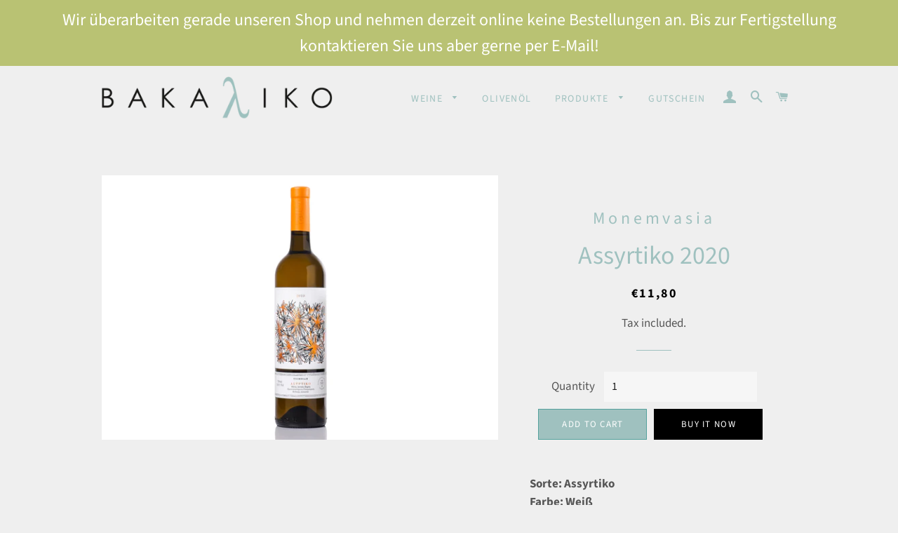

--- FILE ---
content_type: text/html; charset=utf-8
request_url: https://shop.bakaliko.at/en/products/assyrtiko-2021
body_size: 17221
content:
<!doctype html>
<html class="no-js" lang="en">
<head>

  <!-- Basic page needs ================================================== -->
  <meta charset="utf-8">
  <meta http-equiv="X-UA-Compatible" content="IE=edge,chrome=1">

  
    <link rel="shortcut icon" href="//shop.bakaliko.at/cdn/shop/files/bakaliko-lambda_32x32.png?v=1613279298" type="image/png" />
  

  <!-- Title and description ================================================== -->
  <title>
  Assyrtiko 2020 &ndash; bakaliko
  </title>

  
  <meta name="description" content="Sorte: AssyrtikoFarbe: WeißTrocken, 13,5%Ausbau in Stahltank Ein weiterer sehr interessanter Ausdruck von Assyrtiko, diesmal aus Lakonien. Ein Assyrtiko, der die typischen Eigenschaften der Sorte vereint, aber gleichzeitig sein Terroir auf sehr schöne Weise zum Ausdruck bringt. Intensiv mineralische Nase nach Feuerstei">
  

  <!-- Helpers ================================================== -->
  <!-- /snippets/social-meta-tags.liquid -->




<meta property="og:site_name" content="bakaliko">
<meta property="og:url" content="https://shop.bakaliko.at/en/products/assyrtiko-2021">
<meta property="og:title" content="Assyrtiko 2020">
<meta property="og:type" content="product">
<meta property="og:description" content="Sorte: AssyrtikoFarbe: WeißTrocken, 13,5%Ausbau in Stahltank Ein weiterer sehr interessanter Ausdruck von Assyrtiko, diesmal aus Lakonien. Ein Assyrtiko, der die typischen Eigenschaften der Sorte vereint, aber gleichzeitig sein Terroir auf sehr schöne Weise zum Ausdruck bringt. Intensiv mineralische Nase nach Feuerstei">

  <meta property="og:price:amount" content="11,80">
  <meta property="og:price:currency" content="EUR">

<meta property="og:image" content="http://shop.bakaliko.at/cdn/shop/products/custom_resized_29a00e3e-5f56-4e9b-8e43-82baf2635a75_1200x1200.jpg?v=1636569880">
<meta property="og:image:secure_url" content="https://shop.bakaliko.at/cdn/shop/products/custom_resized_29a00e3e-5f56-4e9b-8e43-82baf2635a75_1200x1200.jpg?v=1636569880">


<meta name="twitter:card" content="summary_large_image">
<meta name="twitter:title" content="Assyrtiko 2020">
<meta name="twitter:description" content="Sorte: AssyrtikoFarbe: WeißTrocken, 13,5%Ausbau in Stahltank Ein weiterer sehr interessanter Ausdruck von Assyrtiko, diesmal aus Lakonien. Ein Assyrtiko, der die typischen Eigenschaften der Sorte vereint, aber gleichzeitig sein Terroir auf sehr schöne Weise zum Ausdruck bringt. Intensiv mineralische Nase nach Feuerstei">

  <link rel="canonical" href="https://shop.bakaliko.at/en/products/assyrtiko-2021">
  <meta name="viewport" content="width=device-width,initial-scale=1,shrink-to-fit=no">
  <meta name="theme-color" content="#54a19c">

  <!-- CSS ================================================== -->
  <link href="//shop.bakaliko.at/cdn/shop/t/2/assets/timber.scss.css?v=9845849006417518901759259537" rel="stylesheet" type="text/css" media="all" />
  <link href="//shop.bakaliko.at/cdn/shop/t/2/assets/theme.scss.css?v=16246361203796822311759259536" rel="stylesheet" type="text/css" media="all" />

  <!-- Sections ================================================== -->
  <script>
    window.theme = window.theme || {};
    theme.strings = {
      zoomClose: "Close (Esc)",
      zoomPrev: "Previous (Left arrow key)",
      zoomNext: "Next (Right arrow key)",
      moneyFormat: "€{{amount_with_comma_separator}}",
      addressError: "Error looking up that address",
      addressNoResults: "No results for that address",
      addressQueryLimit: "You have exceeded the Google API usage limit. Consider upgrading to a \u003ca href=\"https:\/\/developers.google.com\/maps\/premium\/usage-limits\"\u003ePremium Plan\u003c\/a\u003e.",
      authError: "There was a problem authenticating your Google Maps account.",
      cartEmpty: "Your cart is currently empty.",
      cartCookie: "Enable cookies to use the shopping cart",
      cartSavings: "You're saving [savings]"
    };
    theme.settings = {
      cartType: "page",
      gridType: "collage"
    };
  </script>

  <script src="//shop.bakaliko.at/cdn/shop/t/2/assets/jquery-2.2.3.min.js?v=58211863146907186831574157903" type="text/javascript"></script>

  <script src="//shop.bakaliko.at/cdn/shop/t/2/assets/lazysizes.min.js?v=155223123402716617051574157904" async="async"></script>

  <script src="//shop.bakaliko.at/cdn/shop/t/2/assets/theme.js?v=119556592252311187031574167938" defer="defer"></script>

  <!-- Header hook for plugins ================================================== -->
  <script>window.performance && window.performance.mark && window.performance.mark('shopify.content_for_header.start');</script><meta id="shopify-digital-wallet" name="shopify-digital-wallet" content="/25155797041/digital_wallets/dialog">
<link rel="alternate" hreflang="x-default" href="https://shop.bakaliko.at/products/assyrtiko-2021">
<link rel="alternate" hreflang="de" href="https://shop.bakaliko.at/products/assyrtiko-2021">
<link rel="alternate" hreflang="en" href="https://shop.bakaliko.at/en/products/assyrtiko-2021">
<link rel="alternate" type="application/json+oembed" href="https://shop.bakaliko.at/en/products/assyrtiko-2021.oembed">
<script async="async" src="/checkouts/internal/preloads.js?locale=en-AT"></script>
<script id="shopify-features" type="application/json">{"accessToken":"353c04a5433b1c03377b90c80f6ede27","betas":["rich-media-storefront-analytics"],"domain":"shop.bakaliko.at","predictiveSearch":true,"shopId":25155797041,"locale":"en"}</script>
<script>var Shopify = Shopify || {};
Shopify.shop = "bakalikos.myshopify.com";
Shopify.locale = "en";
Shopify.currency = {"active":"EUR","rate":"1.0"};
Shopify.country = "AT";
Shopify.theme = {"name":"Brooklyn","id":79443132465,"schema_name":"Brooklyn","schema_version":"14.1.5","theme_store_id":730,"role":"main"};
Shopify.theme.handle = "null";
Shopify.theme.style = {"id":null,"handle":null};
Shopify.cdnHost = "shop.bakaliko.at/cdn";
Shopify.routes = Shopify.routes || {};
Shopify.routes.root = "/en/";</script>
<script type="module">!function(o){(o.Shopify=o.Shopify||{}).modules=!0}(window);</script>
<script>!function(o){function n(){var o=[];function n(){o.push(Array.prototype.slice.apply(arguments))}return n.q=o,n}var t=o.Shopify=o.Shopify||{};t.loadFeatures=n(),t.autoloadFeatures=n()}(window);</script>
<script id="shop-js-analytics" type="application/json">{"pageType":"product"}</script>
<script defer="defer" async type="module" src="//shop.bakaliko.at/cdn/shopifycloud/shop-js/modules/v2/client.init-shop-cart-sync_IZsNAliE.en.esm.js"></script>
<script defer="defer" async type="module" src="//shop.bakaliko.at/cdn/shopifycloud/shop-js/modules/v2/chunk.common_0OUaOowp.esm.js"></script>
<script type="module">
  await import("//shop.bakaliko.at/cdn/shopifycloud/shop-js/modules/v2/client.init-shop-cart-sync_IZsNAliE.en.esm.js");
await import("//shop.bakaliko.at/cdn/shopifycloud/shop-js/modules/v2/chunk.common_0OUaOowp.esm.js");

  window.Shopify.SignInWithShop?.initShopCartSync?.({"fedCMEnabled":true,"windoidEnabled":true});

</script>
<script>(function() {
  var isLoaded = false;
  function asyncLoad() {
    if (isLoaded) return;
    isLoaded = true;
    var urls = ["https:\/\/cdn.shopify.com\/s\/files\/1\/0277\/0019\/9517\/t\/1\/assets\/booster_eu_cookie_25155797041.js?72888\u0026shop=bakalikos.myshopify.com","https:\/\/cdn.hextom.com\/js\/freeshippingbar.js?shop=bakalikos.myshopify.com"];
    for (var i = 0; i < urls.length; i++) {
      var s = document.createElement('script');
      s.type = 'text/javascript';
      s.async = true;
      s.src = urls[i];
      var x = document.getElementsByTagName('script')[0];
      x.parentNode.insertBefore(s, x);
    }
  };
  if(window.attachEvent) {
    window.attachEvent('onload', asyncLoad);
  } else {
    window.addEventListener('load', asyncLoad, false);
  }
})();</script>
<script id="__st">var __st={"a":25155797041,"offset":3600,"reqid":"eb40413f-13bd-4091-be78-de40823720a1-1768423150","pageurl":"shop.bakaliko.at\/en\/products\/assyrtiko-2021","u":"afc6ada20ae4","p":"product","rtyp":"product","rid":6646878535729};</script>
<script>window.ShopifyPaypalV4VisibilityTracking = true;</script>
<script id="captcha-bootstrap">!function(){'use strict';const t='contact',e='account',n='new_comment',o=[[t,t],['blogs',n],['comments',n],[t,'customer']],c=[[e,'customer_login'],[e,'guest_login'],[e,'recover_customer_password'],[e,'create_customer']],r=t=>t.map((([t,e])=>`form[action*='/${t}']:not([data-nocaptcha='true']) input[name='form_type'][value='${e}']`)).join(','),a=t=>()=>t?[...document.querySelectorAll(t)].map((t=>t.form)):[];function s(){const t=[...o],e=r(t);return a(e)}const i='password',u='form_key',d=['recaptcha-v3-token','g-recaptcha-response','h-captcha-response',i],f=()=>{try{return window.sessionStorage}catch{return}},m='__shopify_v',_=t=>t.elements[u];function p(t,e,n=!1){try{const o=window.sessionStorage,c=JSON.parse(o.getItem(e)),{data:r}=function(t){const{data:e,action:n}=t;return t[m]||n?{data:e,action:n}:{data:t,action:n}}(c);for(const[e,n]of Object.entries(r))t.elements[e]&&(t.elements[e].value=n);n&&o.removeItem(e)}catch(o){console.error('form repopulation failed',{error:o})}}const l='form_type',E='cptcha';function T(t){t.dataset[E]=!0}const w=window,h=w.document,L='Shopify',v='ce_forms',y='captcha';let A=!1;((t,e)=>{const n=(g='f06e6c50-85a8-45c8-87d0-21a2b65856fe',I='https://cdn.shopify.com/shopifycloud/storefront-forms-hcaptcha/ce_storefront_forms_captcha_hcaptcha.v1.5.2.iife.js',D={infoText:'Protected by hCaptcha',privacyText:'Privacy',termsText:'Terms'},(t,e,n)=>{const o=w[L][v],c=o.bindForm;if(c)return c(t,g,e,D).then(n);var r;o.q.push([[t,g,e,D],n]),r=I,A||(h.body.append(Object.assign(h.createElement('script'),{id:'captcha-provider',async:!0,src:r})),A=!0)});var g,I,D;w[L]=w[L]||{},w[L][v]=w[L][v]||{},w[L][v].q=[],w[L][y]=w[L][y]||{},w[L][y].protect=function(t,e){n(t,void 0,e),T(t)},Object.freeze(w[L][y]),function(t,e,n,w,h,L){const[v,y,A,g]=function(t,e,n){const i=e?o:[],u=t?c:[],d=[...i,...u],f=r(d),m=r(i),_=r(d.filter((([t,e])=>n.includes(e))));return[a(f),a(m),a(_),s()]}(w,h,L),I=t=>{const e=t.target;return e instanceof HTMLFormElement?e:e&&e.form},D=t=>v().includes(t);t.addEventListener('submit',(t=>{const e=I(t);if(!e)return;const n=D(e)&&!e.dataset.hcaptchaBound&&!e.dataset.recaptchaBound,o=_(e),c=g().includes(e)&&(!o||!o.value);(n||c)&&t.preventDefault(),c&&!n&&(function(t){try{if(!f())return;!function(t){const e=f();if(!e)return;const n=_(t);if(!n)return;const o=n.value;o&&e.removeItem(o)}(t);const e=Array.from(Array(32),(()=>Math.random().toString(36)[2])).join('');!function(t,e){_(t)||t.append(Object.assign(document.createElement('input'),{type:'hidden',name:u})),t.elements[u].value=e}(t,e),function(t,e){const n=f();if(!n)return;const o=[...t.querySelectorAll(`input[type='${i}']`)].map((({name:t})=>t)),c=[...d,...o],r={};for(const[a,s]of new FormData(t).entries())c.includes(a)||(r[a]=s);n.setItem(e,JSON.stringify({[m]:1,action:t.action,data:r}))}(t,e)}catch(e){console.error('failed to persist form',e)}}(e),e.submit())}));const S=(t,e)=>{t&&!t.dataset[E]&&(n(t,e.some((e=>e===t))),T(t))};for(const o of['focusin','change'])t.addEventListener(o,(t=>{const e=I(t);D(e)&&S(e,y())}));const B=e.get('form_key'),M=e.get(l),P=B&&M;t.addEventListener('DOMContentLoaded',(()=>{const t=y();if(P)for(const e of t)e.elements[l].value===M&&p(e,B);[...new Set([...A(),...v().filter((t=>'true'===t.dataset.shopifyCaptcha))])].forEach((e=>S(e,t)))}))}(h,new URLSearchParams(w.location.search),n,t,e,['guest_login'])})(!0,!0)}();</script>
<script integrity="sha256-4kQ18oKyAcykRKYeNunJcIwy7WH5gtpwJnB7kiuLZ1E=" data-source-attribution="shopify.loadfeatures" defer="defer" src="//shop.bakaliko.at/cdn/shopifycloud/storefront/assets/storefront/load_feature-a0a9edcb.js" crossorigin="anonymous"></script>
<script data-source-attribution="shopify.dynamic_checkout.dynamic.init">var Shopify=Shopify||{};Shopify.PaymentButton=Shopify.PaymentButton||{isStorefrontPortableWallets:!0,init:function(){window.Shopify.PaymentButton.init=function(){};var t=document.createElement("script");t.src="https://shop.bakaliko.at/cdn/shopifycloud/portable-wallets/latest/portable-wallets.en.js",t.type="module",document.head.appendChild(t)}};
</script>
<script data-source-attribution="shopify.dynamic_checkout.buyer_consent">
  function portableWalletsHideBuyerConsent(e){var t=document.getElementById("shopify-buyer-consent"),n=document.getElementById("shopify-subscription-policy-button");t&&n&&(t.classList.add("hidden"),t.setAttribute("aria-hidden","true"),n.removeEventListener("click",e))}function portableWalletsShowBuyerConsent(e){var t=document.getElementById("shopify-buyer-consent"),n=document.getElementById("shopify-subscription-policy-button");t&&n&&(t.classList.remove("hidden"),t.removeAttribute("aria-hidden"),n.addEventListener("click",e))}window.Shopify?.PaymentButton&&(window.Shopify.PaymentButton.hideBuyerConsent=portableWalletsHideBuyerConsent,window.Shopify.PaymentButton.showBuyerConsent=portableWalletsShowBuyerConsent);
</script>
<script>
  function portableWalletsCleanup(e){e&&e.src&&console.error("Failed to load portable wallets script "+e.src);var t=document.querySelectorAll("shopify-accelerated-checkout .shopify-payment-button__skeleton, shopify-accelerated-checkout-cart .wallet-cart-button__skeleton"),e=document.getElementById("shopify-buyer-consent");for(let e=0;e<t.length;e++)t[e].remove();e&&e.remove()}function portableWalletsNotLoadedAsModule(e){e instanceof ErrorEvent&&"string"==typeof e.message&&e.message.includes("import.meta")&&"string"==typeof e.filename&&e.filename.includes("portable-wallets")&&(window.removeEventListener("error",portableWalletsNotLoadedAsModule),window.Shopify.PaymentButton.failedToLoad=e,"loading"===document.readyState?document.addEventListener("DOMContentLoaded",window.Shopify.PaymentButton.init):window.Shopify.PaymentButton.init())}window.addEventListener("error",portableWalletsNotLoadedAsModule);
</script>

<script type="module" src="https://shop.bakaliko.at/cdn/shopifycloud/portable-wallets/latest/portable-wallets.en.js" onError="portableWalletsCleanup(this)" crossorigin="anonymous"></script>
<script nomodule>
  document.addEventListener("DOMContentLoaded", portableWalletsCleanup);
</script>

<link id="shopify-accelerated-checkout-styles" rel="stylesheet" media="screen" href="https://shop.bakaliko.at/cdn/shopifycloud/portable-wallets/latest/accelerated-checkout-backwards-compat.css" crossorigin="anonymous">
<style id="shopify-accelerated-checkout-cart">
        #shopify-buyer-consent {
  margin-top: 1em;
  display: inline-block;
  width: 100%;
}

#shopify-buyer-consent.hidden {
  display: none;
}

#shopify-subscription-policy-button {
  background: none;
  border: none;
  padding: 0;
  text-decoration: underline;
  font-size: inherit;
  cursor: pointer;
}

#shopify-subscription-policy-button::before {
  box-shadow: none;
}

      </style>

<script>window.performance && window.performance.mark && window.performance.mark('shopify.content_for_header.end');</script>

  <script src="//shop.bakaliko.at/cdn/shop/t/2/assets/modernizr.min.js?v=21391054748206432451574157905" type="text/javascript"></script>

  
  

<!-- "snippets/weglot_hreftags.liquid" was not rendered, the associated app was uninstalled -->
<!-- "snippets/weglot_switcher.liquid" was not rendered, the associated app was uninstalled -->
<link href="https://monorail-edge.shopifysvc.com" rel="dns-prefetch">
<script>(function(){if ("sendBeacon" in navigator && "performance" in window) {try {var session_token_from_headers = performance.getEntriesByType('navigation')[0].serverTiming.find(x => x.name == '_s').description;} catch {var session_token_from_headers = undefined;}var session_cookie_matches = document.cookie.match(/_shopify_s=([^;]*)/);var session_token_from_cookie = session_cookie_matches && session_cookie_matches.length === 2 ? session_cookie_matches[1] : "";var session_token = session_token_from_headers || session_token_from_cookie || "";function handle_abandonment_event(e) {var entries = performance.getEntries().filter(function(entry) {return /monorail-edge.shopifysvc.com/.test(entry.name);});if (!window.abandonment_tracked && entries.length === 0) {window.abandonment_tracked = true;var currentMs = Date.now();var navigation_start = performance.timing.navigationStart;var payload = {shop_id: 25155797041,url: window.location.href,navigation_start,duration: currentMs - navigation_start,session_token,page_type: "product"};window.navigator.sendBeacon("https://monorail-edge.shopifysvc.com/v1/produce", JSON.stringify({schema_id: "online_store_buyer_site_abandonment/1.1",payload: payload,metadata: {event_created_at_ms: currentMs,event_sent_at_ms: currentMs}}));}}window.addEventListener('pagehide', handle_abandonment_event);}}());</script>
<script id="web-pixels-manager-setup">(function e(e,d,r,n,o){if(void 0===o&&(o={}),!Boolean(null===(a=null===(i=window.Shopify)||void 0===i?void 0:i.analytics)||void 0===a?void 0:a.replayQueue)){var i,a;window.Shopify=window.Shopify||{};var t=window.Shopify;t.analytics=t.analytics||{};var s=t.analytics;s.replayQueue=[],s.publish=function(e,d,r){return s.replayQueue.push([e,d,r]),!0};try{self.performance.mark("wpm:start")}catch(e){}var l=function(){var e={modern:/Edge?\/(1{2}[4-9]|1[2-9]\d|[2-9]\d{2}|\d{4,})\.\d+(\.\d+|)|Firefox\/(1{2}[4-9]|1[2-9]\d|[2-9]\d{2}|\d{4,})\.\d+(\.\d+|)|Chrom(ium|e)\/(9{2}|\d{3,})\.\d+(\.\d+|)|(Maci|X1{2}).+ Version\/(15\.\d+|(1[6-9]|[2-9]\d|\d{3,})\.\d+)([,.]\d+|)( \(\w+\)|)( Mobile\/\w+|) Safari\/|Chrome.+OPR\/(9{2}|\d{3,})\.\d+\.\d+|(CPU[ +]OS|iPhone[ +]OS|CPU[ +]iPhone|CPU IPhone OS|CPU iPad OS)[ +]+(15[._]\d+|(1[6-9]|[2-9]\d|\d{3,})[._]\d+)([._]\d+|)|Android:?[ /-](13[3-9]|1[4-9]\d|[2-9]\d{2}|\d{4,})(\.\d+|)(\.\d+|)|Android.+Firefox\/(13[5-9]|1[4-9]\d|[2-9]\d{2}|\d{4,})\.\d+(\.\d+|)|Android.+Chrom(ium|e)\/(13[3-9]|1[4-9]\d|[2-9]\d{2}|\d{4,})\.\d+(\.\d+|)|SamsungBrowser\/([2-9]\d|\d{3,})\.\d+/,legacy:/Edge?\/(1[6-9]|[2-9]\d|\d{3,})\.\d+(\.\d+|)|Firefox\/(5[4-9]|[6-9]\d|\d{3,})\.\d+(\.\d+|)|Chrom(ium|e)\/(5[1-9]|[6-9]\d|\d{3,})\.\d+(\.\d+|)([\d.]+$|.*Safari\/(?![\d.]+ Edge\/[\d.]+$))|(Maci|X1{2}).+ Version\/(10\.\d+|(1[1-9]|[2-9]\d|\d{3,})\.\d+)([,.]\d+|)( \(\w+\)|)( Mobile\/\w+|) Safari\/|Chrome.+OPR\/(3[89]|[4-9]\d|\d{3,})\.\d+\.\d+|(CPU[ +]OS|iPhone[ +]OS|CPU[ +]iPhone|CPU IPhone OS|CPU iPad OS)[ +]+(10[._]\d+|(1[1-9]|[2-9]\d|\d{3,})[._]\d+)([._]\d+|)|Android:?[ /-](13[3-9]|1[4-9]\d|[2-9]\d{2}|\d{4,})(\.\d+|)(\.\d+|)|Mobile Safari.+OPR\/([89]\d|\d{3,})\.\d+\.\d+|Android.+Firefox\/(13[5-9]|1[4-9]\d|[2-9]\d{2}|\d{4,})\.\d+(\.\d+|)|Android.+Chrom(ium|e)\/(13[3-9]|1[4-9]\d|[2-9]\d{2}|\d{4,})\.\d+(\.\d+|)|Android.+(UC? ?Browser|UCWEB|U3)[ /]?(15\.([5-9]|\d{2,})|(1[6-9]|[2-9]\d|\d{3,})\.\d+)\.\d+|SamsungBrowser\/(5\.\d+|([6-9]|\d{2,})\.\d+)|Android.+MQ{2}Browser\/(14(\.(9|\d{2,})|)|(1[5-9]|[2-9]\d|\d{3,})(\.\d+|))(\.\d+|)|K[Aa][Ii]OS\/(3\.\d+|([4-9]|\d{2,})\.\d+)(\.\d+|)/},d=e.modern,r=e.legacy,n=navigator.userAgent;return n.match(d)?"modern":n.match(r)?"legacy":"unknown"}(),u="modern"===l?"modern":"legacy",c=(null!=n?n:{modern:"",legacy:""})[u],f=function(e){return[e.baseUrl,"/wpm","/b",e.hashVersion,"modern"===e.buildTarget?"m":"l",".js"].join("")}({baseUrl:d,hashVersion:r,buildTarget:u}),m=function(e){var d=e.version,r=e.bundleTarget,n=e.surface,o=e.pageUrl,i=e.monorailEndpoint;return{emit:function(e){var a=e.status,t=e.errorMsg,s=(new Date).getTime(),l=JSON.stringify({metadata:{event_sent_at_ms:s},events:[{schema_id:"web_pixels_manager_load/3.1",payload:{version:d,bundle_target:r,page_url:o,status:a,surface:n,error_msg:t},metadata:{event_created_at_ms:s}}]});if(!i)return console&&console.warn&&console.warn("[Web Pixels Manager] No Monorail endpoint provided, skipping logging."),!1;try{return self.navigator.sendBeacon.bind(self.navigator)(i,l)}catch(e){}var u=new XMLHttpRequest;try{return u.open("POST",i,!0),u.setRequestHeader("Content-Type","text/plain"),u.send(l),!0}catch(e){return console&&console.warn&&console.warn("[Web Pixels Manager] Got an unhandled error while logging to Monorail."),!1}}}}({version:r,bundleTarget:l,surface:e.surface,pageUrl:self.location.href,monorailEndpoint:e.monorailEndpoint});try{o.browserTarget=l,function(e){var d=e.src,r=e.async,n=void 0===r||r,o=e.onload,i=e.onerror,a=e.sri,t=e.scriptDataAttributes,s=void 0===t?{}:t,l=document.createElement("script"),u=document.querySelector("head"),c=document.querySelector("body");if(l.async=n,l.src=d,a&&(l.integrity=a,l.crossOrigin="anonymous"),s)for(var f in s)if(Object.prototype.hasOwnProperty.call(s,f))try{l.dataset[f]=s[f]}catch(e){}if(o&&l.addEventListener("load",o),i&&l.addEventListener("error",i),u)u.appendChild(l);else{if(!c)throw new Error("Did not find a head or body element to append the script");c.appendChild(l)}}({src:f,async:!0,onload:function(){if(!function(){var e,d;return Boolean(null===(d=null===(e=window.Shopify)||void 0===e?void 0:e.analytics)||void 0===d?void 0:d.initialized)}()){var d=window.webPixelsManager.init(e)||void 0;if(d){var r=window.Shopify.analytics;r.replayQueue.forEach((function(e){var r=e[0],n=e[1],o=e[2];d.publishCustomEvent(r,n,o)})),r.replayQueue=[],r.publish=d.publishCustomEvent,r.visitor=d.visitor,r.initialized=!0}}},onerror:function(){return m.emit({status:"failed",errorMsg:"".concat(f," has failed to load")})},sri:function(e){var d=/^sha384-[A-Za-z0-9+/=]+$/;return"string"==typeof e&&d.test(e)}(c)?c:"",scriptDataAttributes:o}),m.emit({status:"loading"})}catch(e){m.emit({status:"failed",errorMsg:(null==e?void 0:e.message)||"Unknown error"})}}})({shopId: 25155797041,storefrontBaseUrl: "https://shop.bakaliko.at",extensionsBaseUrl: "https://extensions.shopifycdn.com/cdn/shopifycloud/web-pixels-manager",monorailEndpoint: "https://monorail-edge.shopifysvc.com/unstable/produce_batch",surface: "storefront-renderer",enabledBetaFlags: ["2dca8a86","a0d5f9d2"],webPixelsConfigList: [{"id":"shopify-app-pixel","configuration":"{}","eventPayloadVersion":"v1","runtimeContext":"STRICT","scriptVersion":"0450","apiClientId":"shopify-pixel","type":"APP","privacyPurposes":["ANALYTICS","MARKETING"]},{"id":"shopify-custom-pixel","eventPayloadVersion":"v1","runtimeContext":"LAX","scriptVersion":"0450","apiClientId":"shopify-pixel","type":"CUSTOM","privacyPurposes":["ANALYTICS","MARKETING"]}],isMerchantRequest: false,initData: {"shop":{"name":"bakaliko","paymentSettings":{"currencyCode":"EUR"},"myshopifyDomain":"bakalikos.myshopify.com","countryCode":"AT","storefrontUrl":"https:\/\/shop.bakaliko.at\/en"},"customer":null,"cart":null,"checkout":null,"productVariants":[{"price":{"amount":11.8,"currencyCode":"EUR"},"product":{"title":"Assyrtiko 2020","vendor":"Monemvasia","id":"6646878535729","untranslatedTitle":"Assyrtiko 2020","url":"\/en\/products\/assyrtiko-2021","type":"Wein, Weiss, Trocken"},"id":"39482116702257","image":{"src":"\/\/shop.bakaliko.at\/cdn\/shop\/products\/custom_resized_29a00e3e-5f56-4e9b-8e43-82baf2635a75.jpg?v=1636569880"},"sku":"","title":"Default Title","untranslatedTitle":"Default Title"}],"purchasingCompany":null},},"https://shop.bakaliko.at/cdn","7cecd0b6w90c54c6cpe92089d5m57a67346",{"modern":"","legacy":""},{"shopId":"25155797041","storefrontBaseUrl":"https:\/\/shop.bakaliko.at","extensionBaseUrl":"https:\/\/extensions.shopifycdn.com\/cdn\/shopifycloud\/web-pixels-manager","surface":"storefront-renderer","enabledBetaFlags":"[\"2dca8a86\", \"a0d5f9d2\"]","isMerchantRequest":"false","hashVersion":"7cecd0b6w90c54c6cpe92089d5m57a67346","publish":"custom","events":"[[\"page_viewed\",{}],[\"product_viewed\",{\"productVariant\":{\"price\":{\"amount\":11.8,\"currencyCode\":\"EUR\"},\"product\":{\"title\":\"Assyrtiko 2020\",\"vendor\":\"Monemvasia\",\"id\":\"6646878535729\",\"untranslatedTitle\":\"Assyrtiko 2020\",\"url\":\"\/en\/products\/assyrtiko-2021\",\"type\":\"Wein, Weiss, Trocken\"},\"id\":\"39482116702257\",\"image\":{\"src\":\"\/\/shop.bakaliko.at\/cdn\/shop\/products\/custom_resized_29a00e3e-5f56-4e9b-8e43-82baf2635a75.jpg?v=1636569880\"},\"sku\":\"\",\"title\":\"Default Title\",\"untranslatedTitle\":\"Default Title\"}}]]"});</script><script>
  window.ShopifyAnalytics = window.ShopifyAnalytics || {};
  window.ShopifyAnalytics.meta = window.ShopifyAnalytics.meta || {};
  window.ShopifyAnalytics.meta.currency = 'EUR';
  var meta = {"product":{"id":6646878535729,"gid":"gid:\/\/shopify\/Product\/6646878535729","vendor":"Monemvasia","type":"Wein, Weiss, Trocken","handle":"assyrtiko-2021","variants":[{"id":39482116702257,"price":1180,"name":"Assyrtiko 2020","public_title":null,"sku":""}],"remote":false},"page":{"pageType":"product","resourceType":"product","resourceId":6646878535729,"requestId":"eb40413f-13bd-4091-be78-de40823720a1-1768423150"}};
  for (var attr in meta) {
    window.ShopifyAnalytics.meta[attr] = meta[attr];
  }
</script>
<script class="analytics">
  (function () {
    var customDocumentWrite = function(content) {
      var jquery = null;

      if (window.jQuery) {
        jquery = window.jQuery;
      } else if (window.Checkout && window.Checkout.$) {
        jquery = window.Checkout.$;
      }

      if (jquery) {
        jquery('body').append(content);
      }
    };

    var hasLoggedConversion = function(token) {
      if (token) {
        return document.cookie.indexOf('loggedConversion=' + token) !== -1;
      }
      return false;
    }

    var setCookieIfConversion = function(token) {
      if (token) {
        var twoMonthsFromNow = new Date(Date.now());
        twoMonthsFromNow.setMonth(twoMonthsFromNow.getMonth() + 2);

        document.cookie = 'loggedConversion=' + token + '; expires=' + twoMonthsFromNow;
      }
    }

    var trekkie = window.ShopifyAnalytics.lib = window.trekkie = window.trekkie || [];
    if (trekkie.integrations) {
      return;
    }
    trekkie.methods = [
      'identify',
      'page',
      'ready',
      'track',
      'trackForm',
      'trackLink'
    ];
    trekkie.factory = function(method) {
      return function() {
        var args = Array.prototype.slice.call(arguments);
        args.unshift(method);
        trekkie.push(args);
        return trekkie;
      };
    };
    for (var i = 0; i < trekkie.methods.length; i++) {
      var key = trekkie.methods[i];
      trekkie[key] = trekkie.factory(key);
    }
    trekkie.load = function(config) {
      trekkie.config = config || {};
      trekkie.config.initialDocumentCookie = document.cookie;
      var first = document.getElementsByTagName('script')[0];
      var script = document.createElement('script');
      script.type = 'text/javascript';
      script.onerror = function(e) {
        var scriptFallback = document.createElement('script');
        scriptFallback.type = 'text/javascript';
        scriptFallback.onerror = function(error) {
                var Monorail = {
      produce: function produce(monorailDomain, schemaId, payload) {
        var currentMs = new Date().getTime();
        var event = {
          schema_id: schemaId,
          payload: payload,
          metadata: {
            event_created_at_ms: currentMs,
            event_sent_at_ms: currentMs
          }
        };
        return Monorail.sendRequest("https://" + monorailDomain + "/v1/produce", JSON.stringify(event));
      },
      sendRequest: function sendRequest(endpointUrl, payload) {
        // Try the sendBeacon API
        if (window && window.navigator && typeof window.navigator.sendBeacon === 'function' && typeof window.Blob === 'function' && !Monorail.isIos12()) {
          var blobData = new window.Blob([payload], {
            type: 'text/plain'
          });

          if (window.navigator.sendBeacon(endpointUrl, blobData)) {
            return true;
          } // sendBeacon was not successful

        } // XHR beacon

        var xhr = new XMLHttpRequest();

        try {
          xhr.open('POST', endpointUrl);
          xhr.setRequestHeader('Content-Type', 'text/plain');
          xhr.send(payload);
        } catch (e) {
          console.log(e);
        }

        return false;
      },
      isIos12: function isIos12() {
        return window.navigator.userAgent.lastIndexOf('iPhone; CPU iPhone OS 12_') !== -1 || window.navigator.userAgent.lastIndexOf('iPad; CPU OS 12_') !== -1;
      }
    };
    Monorail.produce('monorail-edge.shopifysvc.com',
      'trekkie_storefront_load_errors/1.1',
      {shop_id: 25155797041,
      theme_id: 79443132465,
      app_name: "storefront",
      context_url: window.location.href,
      source_url: "//shop.bakaliko.at/cdn/s/trekkie.storefront.55c6279c31a6628627b2ba1c5ff367020da294e2.min.js"});

        };
        scriptFallback.async = true;
        scriptFallback.src = '//shop.bakaliko.at/cdn/s/trekkie.storefront.55c6279c31a6628627b2ba1c5ff367020da294e2.min.js';
        first.parentNode.insertBefore(scriptFallback, first);
      };
      script.async = true;
      script.src = '//shop.bakaliko.at/cdn/s/trekkie.storefront.55c6279c31a6628627b2ba1c5ff367020da294e2.min.js';
      first.parentNode.insertBefore(script, first);
    };
    trekkie.load(
      {"Trekkie":{"appName":"storefront","development":false,"defaultAttributes":{"shopId":25155797041,"isMerchantRequest":null,"themeId":79443132465,"themeCityHash":"14758241865837608777","contentLanguage":"en","currency":"EUR","eventMetadataId":"5b3b0805-d648-4d25-b76e-8c5c4deeda02"},"isServerSideCookieWritingEnabled":true,"monorailRegion":"shop_domain","enabledBetaFlags":["65f19447"]},"Session Attribution":{},"S2S":{"facebookCapiEnabled":false,"source":"trekkie-storefront-renderer","apiClientId":580111}}
    );

    var loaded = false;
    trekkie.ready(function() {
      if (loaded) return;
      loaded = true;

      window.ShopifyAnalytics.lib = window.trekkie;

      var originalDocumentWrite = document.write;
      document.write = customDocumentWrite;
      try { window.ShopifyAnalytics.merchantGoogleAnalytics.call(this); } catch(error) {};
      document.write = originalDocumentWrite;

      window.ShopifyAnalytics.lib.page(null,{"pageType":"product","resourceType":"product","resourceId":6646878535729,"requestId":"eb40413f-13bd-4091-be78-de40823720a1-1768423150","shopifyEmitted":true});

      var match = window.location.pathname.match(/checkouts\/(.+)\/(thank_you|post_purchase)/)
      var token = match? match[1]: undefined;
      if (!hasLoggedConversion(token)) {
        setCookieIfConversion(token);
        window.ShopifyAnalytics.lib.track("Viewed Product",{"currency":"EUR","variantId":39482116702257,"productId":6646878535729,"productGid":"gid:\/\/shopify\/Product\/6646878535729","name":"Assyrtiko 2020","price":"11.80","sku":"","brand":"Monemvasia","variant":null,"category":"Wein, Weiss, Trocken","nonInteraction":true,"remote":false},undefined,undefined,{"shopifyEmitted":true});
      window.ShopifyAnalytics.lib.track("monorail:\/\/trekkie_storefront_viewed_product\/1.1",{"currency":"EUR","variantId":39482116702257,"productId":6646878535729,"productGid":"gid:\/\/shopify\/Product\/6646878535729","name":"Assyrtiko 2020","price":"11.80","sku":"","brand":"Monemvasia","variant":null,"category":"Wein, Weiss, Trocken","nonInteraction":true,"remote":false,"referer":"https:\/\/shop.bakaliko.at\/en\/products\/assyrtiko-2021"});
      }
    });


        var eventsListenerScript = document.createElement('script');
        eventsListenerScript.async = true;
        eventsListenerScript.src = "//shop.bakaliko.at/cdn/shopifycloud/storefront/assets/shop_events_listener-3da45d37.js";
        document.getElementsByTagName('head')[0].appendChild(eventsListenerScript);

})();</script>
<script
  defer
  src="https://shop.bakaliko.at/cdn/shopifycloud/perf-kit/shopify-perf-kit-3.0.3.min.js"
  data-application="storefront-renderer"
  data-shop-id="25155797041"
  data-render-region="gcp-us-east1"
  data-page-type="product"
  data-theme-instance-id="79443132465"
  data-theme-name="Brooklyn"
  data-theme-version="14.1.5"
  data-monorail-region="shop_domain"
  data-resource-timing-sampling-rate="10"
  data-shs="true"
  data-shs-beacon="true"
  data-shs-export-with-fetch="true"
  data-shs-logs-sample-rate="1"
  data-shs-beacon-endpoint="https://shop.bakaliko.at/api/collect"
></script>
</head>


<body id="assyrtiko-2020" class="template-product">

  <div id="shopify-section-header" class="shopify-section"><style>
  .site-header__logo img {
    max-width: 400px;
  }

  @media screen and (max-width: 768px) {
    .site-header__logo img {
      max-width: 100%;
    }
  }
</style>

<div data-section-id="header" data-section-type="header-section" data-template="product">
  <div id="NavDrawer" class="drawer drawer--left">
      <div class="drawer__inner drawer-left__inner">

    

    <ul class="mobile-nav">
      
        
          <li class="mobile-nav__item">
            <div class="mobile-nav__has-sublist">
              <a
                href="/en#"
                class="mobile-nav__link"
                id="Label-1"
                >Weine</a>
              <div class="mobile-nav__toggle">
                <button type="button" class="mobile-nav__toggle-btn icon-fallback-text" aria-controls="Linklist-1" aria-expanded="false">
                  <span class="icon-fallback-text mobile-nav__toggle-open">
                    <span class="icon icon-plus" aria-hidden="true"></span>
                    <span class="fallback-text">Expand submenu Weine</span>
                  </span>
                  <span class="icon-fallback-text mobile-nav__toggle-close">
                    <span class="icon icon-minus" aria-hidden="true"></span>
                    <span class="fallback-text">Collapse submenu Weine</span>
                  </span>
                </button>
              </div>
            </div>
            <ul class="mobile-nav__sublist" id="Linklist-1" aria-labelledby="Label-1" role="navigation">
              
              
                
                <li class="mobile-nav__item">
                  <a
                    href="/en/collections/alle-weine"
                    class="mobile-nav__link"
                    >
                      Alle Weine
                  </a>
                </li>
                
              
                
                <li class="mobile-nav__item">
                  <div class="mobile-nav__has-sublist">
                    <a
                      href="/en#"
                      class="mobile-nav__link"
                      id="Label-1-2"
                      >
                        Weingut
                    </a>
                    <div class="mobile-nav__toggle">
                      <button type="button" class="mobile-nav__toggle-btn icon-fallback-text" aria-controls="Linklist-1-2" aria-expanded="false">
                        <span class="icon-fallback-text mobile-nav__toggle-open">
                          <span class="icon icon-plus" aria-hidden="true"></span>
                          <span class="fallback-text">Expand submenu Weine</span>
                        </span>
                        <span class="icon-fallback-text mobile-nav__toggle-close">
                          <span class="icon icon-minus" aria-hidden="true"></span>
                          <span class="fallback-text">Collapse submenu Weine</span>
                        </span>
                      </button>
                    </div>
                  </div>
                  <ul class="mobile-nav__sublist mobile-nav__subsublist" id="Linklist-1-2" aria-labelledby="Label-1-2" role="navigation">
                    
                      <li class="mobile-nav__item">
                        <a
                          href="/en/collections/anatolikos-weingut"
                          class="mobile-nav__link"
                          >
                            Anatolikos 
                        </a>
                      </li>
                    
                      <li class="mobile-nav__item">
                        <a
                          href="/en/collections/weingut-chatzivaritis"
                          class="mobile-nav__link"
                          >
                            Chatzivaritis 
                        </a>
                      </li>
                    
                      <li class="mobile-nav__item">
                        <a
                          href="/en/collections/dalamaras-winery"
                          class="mobile-nav__link"
                          >
                            Dalamaras 
                        </a>
                      </li>
                    
                      <li class="mobile-nav__item">
                        <a
                          href="/en/collections/garalis-weingut"
                          class="mobile-nav__link"
                          >
                            Garalis
                        </a>
                      </li>
                    
                      <li class="mobile-nav__item">
                        <a
                          href="/en/collections/karanikas-weingut"
                          class="mobile-nav__link"
                          >
                            Karanikas 
                        </a>
                      </li>
                    
                      <li class="mobile-nav__item">
                        <a
                          href="/en/collections/monemvasia-weingut"
                          class="mobile-nav__link"
                          >
                            Monemvasia
                        </a>
                      </li>
                    
                      <li class="mobile-nav__item">
                        <a
                          href="/en/collections/muses-weingut"
                          class="mobile-nav__link"
                          >
                            Muses 
                        </a>
                      </li>
                    
                      <li class="mobile-nav__item">
                        <a
                          href="/en/collections/mylonas-weingut"
                          class="mobile-nav__link"
                          >
                            Mylonas 
                        </a>
                      </li>
                    
                      <li class="mobile-nav__item">
                        <a
                          href="/en/collections/patistis-weingut"
                          class="mobile-nav__link"
                          >
                            Patistis
                        </a>
                      </li>
                    
                      <li class="mobile-nav__item">
                        <a
                          href="/en/collections/papargyriou-weingut"
                          class="mobile-nav__link"
                          >
                            Papargyriou 
                        </a>
                      </li>
                    
                      <li class="mobile-nav__item">
                        <a
                          href="/en/collections/santor-weingut"
                          class="mobile-nav__link"
                          >
                            Sant&#39;or 
                        </a>
                      </li>
                    
                      <li class="mobile-nav__item">
                        <a
                          href="/en/collections/sclavos-weingut"
                          class="mobile-nav__link"
                          >
                            Sclavos 
                        </a>
                      </li>
                    
                      <li class="mobile-nav__item">
                        <a
                          href="/en/collections/tatsis-weingut"
                          class="mobile-nav__link"
                          >
                            Tatsis
                        </a>
                      </li>
                    
                      <li class="mobile-nav__item">
                        <a
                          href="/en/collections/tetramythos-weingut"
                          class="mobile-nav__link"
                          >
                            Tetramythos
                        </a>
                      </li>
                    
                      <li class="mobile-nav__item">
                        <a
                          href="/en/collections/troupis-weingut"
                          class="mobile-nav__link"
                          >
                            Troupis 
                        </a>
                      </li>
                    
                      <li class="mobile-nav__item">
                        <a
                          href="/en/collections/tsikrikonis-weingut"
                          class="mobile-nav__link"
                          >
                            Tsikrikonis
                        </a>
                      </li>
                    
                      <li class="mobile-nav__item">
                        <a
                          href="/en/collections/thymiopoulos-weingut"
                          class="mobile-nav__link"
                          >
                            Thymiopoulos
                        </a>
                      </li>
                    
                  </ul>
                </li>
                
              
                
                <li class="mobile-nav__item">
                  <div class="mobile-nav__has-sublist">
                    <a
                      href="/en/search"
                      class="mobile-nav__link"
                      id="Label-1-3"
                      >
                        Kategorie
                    </a>
                    <div class="mobile-nav__toggle">
                      <button type="button" class="mobile-nav__toggle-btn icon-fallback-text" aria-controls="Linklist-1-3" aria-expanded="false">
                        <span class="icon-fallback-text mobile-nav__toggle-open">
                          <span class="icon icon-plus" aria-hidden="true"></span>
                          <span class="fallback-text">Expand submenu Weine</span>
                        </span>
                        <span class="icon-fallback-text mobile-nav__toggle-close">
                          <span class="icon icon-minus" aria-hidden="true"></span>
                          <span class="fallback-text">Collapse submenu Weine</span>
                        </span>
                      </button>
                    </div>
                  </div>
                  <ul class="mobile-nav__sublist mobile-nav__subsublist" id="Linklist-1-3" aria-labelledby="Label-1-3" role="navigation">
                    
                      <li class="mobile-nav__item">
                        <a
                          href="/en/collections/naturwein-1"
                          class="mobile-nav__link"
                          >
                            Naturwein
                        </a>
                      </li>
                    
                      <li class="mobile-nav__item">
                        <a
                          href="/en/collections/retsina"
                          class="mobile-nav__link"
                          >
                            Retsina
                        </a>
                      </li>
                    
                      <li class="mobile-nav__item">
                        <a
                          href="/en/collections/weisswein"
                          class="mobile-nav__link"
                          >
                            Weisswein
                        </a>
                      </li>
                    
                      <li class="mobile-nav__item">
                        <a
                          href="/en/collections/orangewein"
                          class="mobile-nav__link"
                          >
                            Orangewein
                        </a>
                      </li>
                    
                      <li class="mobile-nav__item">
                        <a
                          href="/en/collections/rosewein"
                          class="mobile-nav__link"
                          >
                            Rosewein
                        </a>
                      </li>
                    
                      <li class="mobile-nav__item">
                        <a
                          href="/en/collections/rotwein"
                          class="mobile-nav__link"
                          >
                            Rotwein
                        </a>
                      </li>
                    
                      <li class="mobile-nav__item">
                        <a
                          href="/en/collections/schaumwein"
                          class="mobile-nav__link"
                          >
                            Schaumwein
                        </a>
                      </li>
                    
                      <li class="mobile-nav__item">
                        <a
                          href="/en/collections/susswein"
                          class="mobile-nav__link"
                          >
                            Süßwein
                        </a>
                      </li>
                    
                  </ul>
                </li>
                
              
                
                <li class="mobile-nav__item">
                  <a
                    href="/en/collections/wein-sets"
                    class="mobile-nav__link"
                    >
                      Weinpakete
                  </a>
                </li>
                
              
            </ul>
          </li>

          
      
        

          <li class="mobile-nav__item">
            <a
              href="/en/collections/olivenol"
              class="mobile-nav__link"
              >
                Olivenöl
            </a>
          </li>

        
      
        
          <li class="mobile-nav__item">
            <div class="mobile-nav__has-sublist">
              <a
                href="/en#"
                class="mobile-nav__link"
                id="Label-3"
                >Produkte</a>
              <div class="mobile-nav__toggle">
                <button type="button" class="mobile-nav__toggle-btn icon-fallback-text" aria-controls="Linklist-3" aria-expanded="false">
                  <span class="icon-fallback-text mobile-nav__toggle-open">
                    <span class="icon icon-plus" aria-hidden="true"></span>
                    <span class="fallback-text">Expand submenu Produkte</span>
                  </span>
                  <span class="icon-fallback-text mobile-nav__toggle-close">
                    <span class="icon icon-minus" aria-hidden="true"></span>
                    <span class="fallback-text">Collapse submenu Produkte</span>
                  </span>
                </button>
              </div>
            </div>
            <ul class="mobile-nav__sublist" id="Linklist-3" aria-labelledby="Label-3" role="navigation">
              
              
                
                <li class="mobile-nav__item">
                  <a
                    href="/en/collections/sussigkeiten"
                    class="mobile-nav__link"
                    >
                      Süßigkeiten
                  </a>
                </li>
                
              
                
                <li class="mobile-nav__item">
                  <a
                    href="/en/collections/oliven-produkte"
                    class="mobile-nav__link"
                    >
                      Oliven Produkte
                  </a>
                </li>
                
              
                
                <li class="mobile-nav__item">
                  <a
                    href="/en/collections/hulsenfruchte"
                    class="mobile-nav__link"
                    >
                      Hülsenfrüchte
                  </a>
                </li>
                
              
                
                <li class="mobile-nav__item">
                  <a
                    href="/en/collections/krauter"
                    class="mobile-nav__link"
                    >
                      Kräuter
                  </a>
                </li>
                
              
                
                <li class="mobile-nav__item">
                  <a
                    href="/en/collections/kaffee"
                    class="mobile-nav__link"
                    >
                      Kaffee
                  </a>
                </li>
                
              
                
                <li class="mobile-nav__item">
                  <a
                    href="/en/collections/spirituosen"
                    class="mobile-nav__link"
                    >
                      Ouzo, Tsipouro &amp; Spirituosen
                  </a>
                </li>
                
              
                
                <li class="mobile-nav__item">
                  <a
                    href="/en/collections/handgemachte-safte"
                    class="mobile-nav__link"
                    >
                      Handgemachte Säfte &amp; Eistee
                  </a>
                </li>
                
              
                
                <li class="mobile-nav__item">
                  <a
                    href="/en/collections/salzige-kostlichkeiten"
                    class="mobile-nav__link"
                    >
                      Salzige Köstlichkeiten
                  </a>
                </li>
                
              
                
                <li class="mobile-nav__item">
                  <a
                    href="/en/collections/teigwaren"
                    class="mobile-nav__link"
                    >
                      Teigwaren
                  </a>
                </li>
                
              
            </ul>
          </li>

          
      
        

          <li class="mobile-nav__item">
            <a
              href="/en/products/bakaliko-gutschein-zum-einkaufen"
              class="mobile-nav__link"
              >
                Gutschein
            </a>
          </li>

        
      
      
      <li class="mobile-nav__spacer"></li>

      
      
        
          <li class="mobile-nav__item mobile-nav__item--secondary">
            <a href="/en/account/login" id="customer_login_link">Log In</a>
          </li>
          <li class="mobile-nav__item mobile-nav__item--secondary">
            <a href="/en/account/register" id="customer_register_link">Create Account</a>
          </li>
        
      
      
        <li class="mobile-nav__item mobile-nav__item--secondary"><a href="/en/policies/legal-notice">Impressum</a></li>
      
        <li class="mobile-nav__item mobile-nav__item--secondary"><a href="/en/policies/privacy-policy">Datenschutzerklärung</a></li>
      
        <li class="mobile-nav__item mobile-nav__item--secondary"><a href="/en/pages/widerrufsformular">Widerrufsbelehrung</a></li>
      
        <li class="mobile-nav__item mobile-nav__item--secondary"><a href="/en/pages/kontakt">Kontakt</a></li>
      
    </ul>
    <!-- //mobile-nav -->
  </div>


  </div>
  <div class="header-container drawer__header-container">
    <div class="header-wrapper hero__header">
      
        
          <style>
            .announcement-bar {
              background-color: #b9c273;
            }

            .announcement-bar--link:hover {
              

              
                
                background-color: #c1c983;
              
            }

            .announcement-bar__message {
              color: #ffffff;
            }
          </style>

          
            <a href="/en/pages/anatolikos-weingut" class="announcement-bar announcement-bar--link">
          

            <p class="announcement-bar__message">Wir überarbeiten gerade unseren Shop und nehmen derzeit online keine Bestellungen an. Bis zur Fertigstellung kontaktieren Sie uns aber gerne per E-Mail!</p>

          
            </a>
          

        
      

      <header class="site-header" role="banner">
        <div class="wrapper">
          <div class="grid--full grid--table">
            <div class="grid__item large--hide large--one-sixth one-quarter">
              <div class="site-nav--open site-nav--mobile">
                <button type="button" class="icon-fallback-text site-nav__link site-nav__link--burger js-drawer-open-button-left" aria-controls="NavDrawer">
                  <span class="burger-icon burger-icon--top"></span>
                  <span class="burger-icon burger-icon--mid"></span>
                  <span class="burger-icon burger-icon--bottom"></span>
                  <span class="fallback-text">Site navigation</span>
                </button>
              </div>
            </div>
            <div class="grid__item large--one-third medium-down--one-half">
              
              
                <div class="h1 site-header__logo large--left" itemscope itemtype="http://schema.org/Organization">
              
                

                
                  <a href="/en" itemprop="url" class="site-header__logo-link">
                     <img src="//shop.bakaliko.at/cdn/shop/files/logo-bakaliko_400x.png?v=1613279222"
                     srcset="//shop.bakaliko.at/cdn/shop/files/logo-bakaliko_400x.png?v=1613279222 1x, //shop.bakaliko.at/cdn/shop/files/logo-bakaliko_400x@2x.png?v=1613279222 2x"
                     alt="bakaliko"
                     itemprop="logo">
                  </a>
                
              
                </div>
              
            </div>
            <nav class="grid__item large--two-thirds large--text-right medium-down--hide" role="navigation">
              
              <!-- begin site-nav -->
              <ul class="site-nav" id="AccessibleNav">
                
                  
                  
                    <li
                      class="site-nav__item site-nav--has-dropdown "
                      aria-haspopup="true"
                      data-meganav-type="parent">
                      <a
                        href="/en#"
                        class="site-nav__link"
                        data-meganav-type="parent"
                        aria-controls="MenuParent-1"
                        aria-expanded="false"
                        >
                          Weine
                          <span class="icon icon-arrow-down" aria-hidden="true"></span>
                      </a>
                      <ul
                        id="MenuParent-1"
                        class="site-nav__dropdown site-nav--has-grandchildren"
                        data-meganav-dropdown>
                        
                          
                            <li>
                              <a
                                href="/en/collections/alle-weine"
                                class="site-nav__dropdown-link"
                                data-meganav-type="child"
                                
                                tabindex="-1">
                                  Alle Weine
                              </a>
                            </li>
                          
                        
                          
                          
                            <li
                              class="site-nav__item site-nav--has-dropdown site-nav--has-dropdown-grandchild "
                              aria-haspopup="true">
                              <a
                                href="/en#"
                                class="site-nav__dropdown-link"
                                aria-controls="MenuChildren-1-2"
                                data-meganav-type="parent"
                                
                                tabindex="-1">
                                  Weingut
                                  <span class="icon icon-arrow-down" aria-hidden="true"></span>
                              </a>
                              <div class="site-nav__dropdown-grandchild">
                                <ul
                                  id="MenuChildren-1-2"
                                  data-meganav-dropdown>
                                  
                                    <li>
                                      <a
                                        href="/en/collections/anatolikos-weingut"
                                        class="site-nav__dropdown-link"
                                        data-meganav-type="child"
                                        
                                        tabindex="-1">
                                          Anatolikos 
                                        </a>
                                    </li>
                                  
                                    <li>
                                      <a
                                        href="/en/collections/weingut-chatzivaritis"
                                        class="site-nav__dropdown-link"
                                        data-meganav-type="child"
                                        
                                        tabindex="-1">
                                          Chatzivaritis 
                                        </a>
                                    </li>
                                  
                                    <li>
                                      <a
                                        href="/en/collections/dalamaras-winery"
                                        class="site-nav__dropdown-link"
                                        data-meganav-type="child"
                                        
                                        tabindex="-1">
                                          Dalamaras 
                                        </a>
                                    </li>
                                  
                                    <li>
                                      <a
                                        href="/en/collections/garalis-weingut"
                                        class="site-nav__dropdown-link"
                                        data-meganav-type="child"
                                        
                                        tabindex="-1">
                                          Garalis
                                        </a>
                                    </li>
                                  
                                    <li>
                                      <a
                                        href="/en/collections/karanikas-weingut"
                                        class="site-nav__dropdown-link"
                                        data-meganav-type="child"
                                        
                                        tabindex="-1">
                                          Karanikas 
                                        </a>
                                    </li>
                                  
                                    <li>
                                      <a
                                        href="/en/collections/monemvasia-weingut"
                                        class="site-nav__dropdown-link"
                                        data-meganav-type="child"
                                        
                                        tabindex="-1">
                                          Monemvasia
                                        </a>
                                    </li>
                                  
                                    <li>
                                      <a
                                        href="/en/collections/muses-weingut"
                                        class="site-nav__dropdown-link"
                                        data-meganav-type="child"
                                        
                                        tabindex="-1">
                                          Muses 
                                        </a>
                                    </li>
                                  
                                    <li>
                                      <a
                                        href="/en/collections/mylonas-weingut"
                                        class="site-nav__dropdown-link"
                                        data-meganav-type="child"
                                        
                                        tabindex="-1">
                                          Mylonas 
                                        </a>
                                    </li>
                                  
                                    <li>
                                      <a
                                        href="/en/collections/patistis-weingut"
                                        class="site-nav__dropdown-link"
                                        data-meganav-type="child"
                                        
                                        tabindex="-1">
                                          Patistis
                                        </a>
                                    </li>
                                  
                                    <li>
                                      <a
                                        href="/en/collections/papargyriou-weingut"
                                        class="site-nav__dropdown-link"
                                        data-meganav-type="child"
                                        
                                        tabindex="-1">
                                          Papargyriou 
                                        </a>
                                    </li>
                                  
                                    <li>
                                      <a
                                        href="/en/collections/santor-weingut"
                                        class="site-nav__dropdown-link"
                                        data-meganav-type="child"
                                        
                                        tabindex="-1">
                                          Sant&#39;or 
                                        </a>
                                    </li>
                                  
                                    <li>
                                      <a
                                        href="/en/collections/sclavos-weingut"
                                        class="site-nav__dropdown-link"
                                        data-meganav-type="child"
                                        
                                        tabindex="-1">
                                          Sclavos 
                                        </a>
                                    </li>
                                  
                                    <li>
                                      <a
                                        href="/en/collections/tatsis-weingut"
                                        class="site-nav__dropdown-link"
                                        data-meganav-type="child"
                                        
                                        tabindex="-1">
                                          Tatsis
                                        </a>
                                    </li>
                                  
                                    <li>
                                      <a
                                        href="/en/collections/tetramythos-weingut"
                                        class="site-nav__dropdown-link"
                                        data-meganav-type="child"
                                        
                                        tabindex="-1">
                                          Tetramythos
                                        </a>
                                    </li>
                                  
                                    <li>
                                      <a
                                        href="/en/collections/troupis-weingut"
                                        class="site-nav__dropdown-link"
                                        data-meganav-type="child"
                                        
                                        tabindex="-1">
                                          Troupis 
                                        </a>
                                    </li>
                                  
                                    <li>
                                      <a
                                        href="/en/collections/tsikrikonis-weingut"
                                        class="site-nav__dropdown-link"
                                        data-meganav-type="child"
                                        
                                        tabindex="-1">
                                          Tsikrikonis
                                        </a>
                                    </li>
                                  
                                    <li>
                                      <a
                                        href="/en/collections/thymiopoulos-weingut"
                                        class="site-nav__dropdown-link"
                                        data-meganav-type="child"
                                        
                                        tabindex="-1">
                                          Thymiopoulos
                                        </a>
                                    </li>
                                  
                                </ul>
                              </div>
                            </li>
                          
                        
                          
                          
                            <li
                              class="site-nav__item site-nav--has-dropdown site-nav--has-dropdown-grandchild "
                              aria-haspopup="true">
                              <a
                                href="/en/search"
                                class="site-nav__dropdown-link"
                                aria-controls="MenuChildren-1-3"
                                data-meganav-type="parent"
                                
                                tabindex="-1">
                                  Kategorie
                                  <span class="icon icon-arrow-down" aria-hidden="true"></span>
                              </a>
                              <div class="site-nav__dropdown-grandchild">
                                <ul
                                  id="MenuChildren-1-3"
                                  data-meganav-dropdown>
                                  
                                    <li>
                                      <a
                                        href="/en/collections/naturwein-1"
                                        class="site-nav__dropdown-link"
                                        data-meganav-type="child"
                                        
                                        tabindex="-1">
                                          Naturwein
                                        </a>
                                    </li>
                                  
                                    <li>
                                      <a
                                        href="/en/collections/retsina"
                                        class="site-nav__dropdown-link"
                                        data-meganav-type="child"
                                        
                                        tabindex="-1">
                                          Retsina
                                        </a>
                                    </li>
                                  
                                    <li>
                                      <a
                                        href="/en/collections/weisswein"
                                        class="site-nav__dropdown-link"
                                        data-meganav-type="child"
                                        
                                        tabindex="-1">
                                          Weisswein
                                        </a>
                                    </li>
                                  
                                    <li>
                                      <a
                                        href="/en/collections/orangewein"
                                        class="site-nav__dropdown-link"
                                        data-meganav-type="child"
                                        
                                        tabindex="-1">
                                          Orangewein
                                        </a>
                                    </li>
                                  
                                    <li>
                                      <a
                                        href="/en/collections/rosewein"
                                        class="site-nav__dropdown-link"
                                        data-meganav-type="child"
                                        
                                        tabindex="-1">
                                          Rosewein
                                        </a>
                                    </li>
                                  
                                    <li>
                                      <a
                                        href="/en/collections/rotwein"
                                        class="site-nav__dropdown-link"
                                        data-meganav-type="child"
                                        
                                        tabindex="-1">
                                          Rotwein
                                        </a>
                                    </li>
                                  
                                    <li>
                                      <a
                                        href="/en/collections/schaumwein"
                                        class="site-nav__dropdown-link"
                                        data-meganav-type="child"
                                        
                                        tabindex="-1">
                                          Schaumwein
                                        </a>
                                    </li>
                                  
                                    <li>
                                      <a
                                        href="/en/collections/susswein"
                                        class="site-nav__dropdown-link"
                                        data-meganav-type="child"
                                        
                                        tabindex="-1">
                                          Süßwein
                                        </a>
                                    </li>
                                  
                                </ul>
                              </div>
                            </li>
                          
                        
                          
                            <li>
                              <a
                                href="/en/collections/wein-sets"
                                class="site-nav__dropdown-link"
                                data-meganav-type="child"
                                
                                tabindex="-1">
                                  Weinpakete
                              </a>
                            </li>
                          
                        
                      </ul>
                    </li>
                  
                
                  
                    <li class="site-nav__item">
                      <a
                        href="/en/collections/olivenol"
                        class="site-nav__link"
                        data-meganav-type="child"
                        >
                          Olivenöl
                      </a>
                    </li>
                  
                
                  
                  
                    <li
                      class="site-nav__item site-nav--has-dropdown "
                      aria-haspopup="true"
                      data-meganav-type="parent">
                      <a
                        href="/en#"
                        class="site-nav__link"
                        data-meganav-type="parent"
                        aria-controls="MenuParent-3"
                        aria-expanded="false"
                        >
                          Produkte
                          <span class="icon icon-arrow-down" aria-hidden="true"></span>
                      </a>
                      <ul
                        id="MenuParent-3"
                        class="site-nav__dropdown "
                        data-meganav-dropdown>
                        
                          
                            <li>
                              <a
                                href="/en/collections/sussigkeiten"
                                class="site-nav__dropdown-link"
                                data-meganav-type="child"
                                
                                tabindex="-1">
                                  Süßigkeiten
                              </a>
                            </li>
                          
                        
                          
                            <li>
                              <a
                                href="/en/collections/oliven-produkte"
                                class="site-nav__dropdown-link"
                                data-meganav-type="child"
                                
                                tabindex="-1">
                                  Oliven Produkte
                              </a>
                            </li>
                          
                        
                          
                            <li>
                              <a
                                href="/en/collections/hulsenfruchte"
                                class="site-nav__dropdown-link"
                                data-meganav-type="child"
                                
                                tabindex="-1">
                                  Hülsenfrüchte
                              </a>
                            </li>
                          
                        
                          
                            <li>
                              <a
                                href="/en/collections/krauter"
                                class="site-nav__dropdown-link"
                                data-meganav-type="child"
                                
                                tabindex="-1">
                                  Kräuter
                              </a>
                            </li>
                          
                        
                          
                            <li>
                              <a
                                href="/en/collections/kaffee"
                                class="site-nav__dropdown-link"
                                data-meganav-type="child"
                                
                                tabindex="-1">
                                  Kaffee
                              </a>
                            </li>
                          
                        
                          
                            <li>
                              <a
                                href="/en/collections/spirituosen"
                                class="site-nav__dropdown-link"
                                data-meganav-type="child"
                                
                                tabindex="-1">
                                  Ouzo, Tsipouro &amp; Spirituosen
                              </a>
                            </li>
                          
                        
                          
                            <li>
                              <a
                                href="/en/collections/handgemachte-safte"
                                class="site-nav__dropdown-link"
                                data-meganav-type="child"
                                
                                tabindex="-1">
                                  Handgemachte Säfte &amp; Eistee
                              </a>
                            </li>
                          
                        
                          
                            <li>
                              <a
                                href="/en/collections/salzige-kostlichkeiten"
                                class="site-nav__dropdown-link"
                                data-meganav-type="child"
                                
                                tabindex="-1">
                                  Salzige Köstlichkeiten
                              </a>
                            </li>
                          
                        
                          
                            <li>
                              <a
                                href="/en/collections/teigwaren"
                                class="site-nav__dropdown-link"
                                data-meganav-type="child"
                                
                                tabindex="-1">
                                  Teigwaren
                              </a>
                            </li>
                          
                        
                      </ul>
                    </li>
                  
                
                  
                    <li class="site-nav__item">
                      <a
                        href="/en/products/bakaliko-gutschein-zum-einkaufen"
                        class="site-nav__link"
                        data-meganav-type="child"
                        >
                          Gutschein
                      </a>
                    </li>
                  
                

                
                
                  <li class="site-nav__item site-nav__expanded-item site-nav__item--compressed">
                    <a class="site-nav__link site-nav__link--icon" href="/en/account">
                      <span class="icon-fallback-text">
                        <span class="icon icon-customer" aria-hidden="true"></span>
                        <span class="fallback-text">
                          
                            Log In
                          
                        </span>
                      </span>
                    </a>
                  </li>
                

                
                  
                  
                  <li class="site-nav__item site-nav__item--compressed">
                    <a href="/en/search" class="site-nav__link site-nav__link--icon" data-mfp-src="#SearchModal">
                      <span class="icon-fallback-text">
                        <span class="icon icon-search" aria-hidden="true"></span>
                        <span class="fallback-text">Search</span>
                      </span>
                    </a>
                  </li>
                

                <li class="site-nav__item site-nav__item--compressed">
                  <a href="/en/cart" class="site-nav__link site-nav__link--icon cart-link js-drawer-open-button-right" aria-controls="CartDrawer">
                    <span class="icon-fallback-text">
                      <span class="icon icon-cart" aria-hidden="true"></span>
                      <span class="fallback-text">Cart</span>
                    </span>
                    <span class="cart-link__bubble"></span>
                  </a>
                </li>

              </ul>
              <!-- //site-nav -->
            </nav>
            <div class="grid__item large--hide one-quarter">
              <div class="site-nav--mobile text-right">
                <a href="/en/cart" class="site-nav__link cart-link js-drawer-open-button-right" aria-controls="CartDrawer">
                  <span class="icon-fallback-text">
                    <span class="icon icon-cart" aria-hidden="true"></span>
                    <span class="fallback-text">Cart</span>
                  </span>
                  <span class="cart-link__bubble"></span>
                </a>
              </div>
            </div>
          </div>

        </div>
      </header>
    </div>
  </div>
</div>




<style> #shopify-section-header .announcement-bar__message {font-weight: light; font-size: 24px;} </style></div>

  <div id="CartDrawer" class="drawer drawer--right drawer--has-fixed-footer">
    <div class="drawer__fixed-header">
      <div class="drawer__header">
        <div class="drawer__title">Your cart</div>
        <div class="drawer__close">
          <button type="button" class="icon-fallback-text drawer__close-button js-drawer-close">
            <span class="icon icon-x" aria-hidden="true"></span>
            <span class="fallback-text">Close Cart</span>
          </button>
        </div>
      </div>
    </div>
    <div class="drawer__inner">
      <div id="CartContainer" class="drawer__cart"></div>
    </div>
  </div>

  <div id="PageContainer" class="page-container">

    

    <main class="main-content" role="main">
      
        <div class="wrapper">
      
        <!-- /templates/product.liquid -->


<div id="shopify-section-product-template" class="shopify-section"><!-- /templates/product.liquid -->
<div itemscope itemtype="http://schema.org/Product" id="ProductSection--product-template" data-section-id="product-template" data-section-type="product-template" data-image-zoom-type="true" data-enable-history-state="true" data-scroll-to-image="false">

    <meta itemprop="url" content="https://shop.bakaliko.at/en/products/assyrtiko-2021">
    <meta itemprop="image" content="//shop.bakaliko.at/cdn/shop/products/custom_resized_29a00e3e-5f56-4e9b-8e43-82baf2635a75_grande.jpg?v=1636569880">

    
    

    <div class="grid product-single">
      <div class="grid__item large--seven-twelfths medium--seven-twelfths text-center">

        
          

          <div class="product-thumbnail__photos product-single__photos">

            
            
            

            
            <div class="product-single__photo--flex-wrapper">
              <div class="product-single__photo--flex">
                <style>
  

  @media screen and (min-width: 591px) { 
    .product-single__photo-28443424817201 {
      max-width: 575px;
      max-height: 383.8047853309481px;
    }
    #ProductImageWrapper-28443424817201 {
      max-width: 575px;
    }
   } 

  
    
    @media screen and (max-width: 590px) {
      .product-single__photo-28443424817201 {
        max-width: 590px;
      }
      #ProductImageWrapper-28443424817201 {
        max-width: 590px;
      }
    }
  
</style>

                <div id="ProductImageWrapper-28443424817201" class="product-single__photo--container product-single__photo--container-thumb">
                  <div class="product-single__photo-wrapper" style="padding-top:66.74865831842575%;">
                    
                    <img class="product-single__photo lazyload product-single__photo-28443424817201"
                      src="//shop.bakaliko.at/cdn/shop/products/custom_resized_29a00e3e-5f56-4e9b-8e43-82baf2635a75_300x300.jpg?v=1636569880"
                      data-src="//shop.bakaliko.at/cdn/shop/products/custom_resized_29a00e3e-5f56-4e9b-8e43-82baf2635a75_{width}x.jpg?v=1636569880"
                      data-widths="[180, 360, 590, 720, 900, 1080, 1296, 1512, 1728, 2048]"
                      data-aspectratio="1.4981574539363485"
                      data-sizes="auto"
                      data-mfp-src="//shop.bakaliko.at/cdn/shop/products/custom_resized_29a00e3e-5f56-4e9b-8e43-82baf2635a75_1024x1024.jpg?v=1636569880"
                      data-image-id="28443424817201"
                      alt="Assyrtiko 2020">

                    <noscript>
                      <img class="product-single__photo"
                        src="//shop.bakaliko.at/cdn/shop/products/custom_resized_29a00e3e-5f56-4e9b-8e43-82baf2635a75.jpg?v=1636569880"
                        data-mfp-src="//shop.bakaliko.at/cdn/shop/products/custom_resized_29a00e3e-5f56-4e9b-8e43-82baf2635a75_1024x1024.jpg?v=1636569880"
                        alt="Assyrtiko 2020" data-image-id="28443424817201">
                    </noscript>
                  </div>
                </div>
              </div>
            </div>

            
            
              
            

            
            <ul class="product-single__thumbnails small--hide grid-uniform" id="ProductThumbs">
              
                
              
            </ul>

          </div>
        
      </div>

      <div class="grid__item product-single__meta--wrapper medium--five-twelfths large--five-twelfths">
        <div class="product-single__meta">
          
            <h1 class="product-single__vendor" itemprop="brand" style="font-size: 24px !important;">Monemvasia</h1>
          

          <h1 class="product-single__title" itemprop="name">Assyrtiko 2020</h1>

          <div itemprop="offers" itemscope itemtype="http://schema.org/Offer">
            
            <div class="price-container" data-price-container><span id="PriceA11y" class="visually-hidden" >Regular price</span>
    <span class="product-single__price--wrapper hide" aria-hidden="true">
      <span id="ComparePrice" class="product-single__price--compare-at"></span>
    </span>
    <span id="ComparePriceA11y" class="visually-hidden" aria-hidden="true">Sale price</span><span id="ProductPrice"
    class="product-single__price"
    itemprop="price"
    content="11.8"
    >
    €11,80
  </span>

  <div class="product-single__unit"><span class="product-unit-price">
      <span class="visually-hidden">Unit price</span>
      <span data-unit-price></span><span aria-hidden="true">/</span><span class="visually-hidden">&nbsp;per&nbsp;</span><span data-unit-price-base-unit></span></span>
  </div>
</div>

<div class="product-single__policies rte">Tax included.
</div><hr class="hr--small">

            <meta itemprop="priceCurrency" content="EUR">
            <link itemprop="availability" href="http://schema.org/InStock">

            

            

            <form method="post" action="/en/cart/add" id="AddToCartForm--product-template" accept-charset="UTF-8" class="
              product-single__form product-single__form--no-variants
" enctype="multipart/form-data" data-product-form=""><input type="hidden" name="form_type" value="product" /><input type="hidden" name="utf8" value="✓" />
              

              <select name="id" id="ProductSelect" class="product-single__variants no-js">
                
                  
                    <option 
                      selected="selected" 
                      data-sku=""
                      value="39482116702257">
                      Default Title - €11,80 EUR
                    </option>
                  
                
              </select>

              
              <div class="product-single__quantity">
                <label for="Quantity" class="product-single__quantity-label js-quantity-selector">Quantity</label>
                <input type="number" hidden="hidden" id="Quantity" name="quantity" value="1" min="1" class="js-quantity-selector">
              </div>
              

              <div class="product-single__add-to-cart">
                <button type="submit" name="add" id="AddToCart--product-template" class="btn btn--add-to-cart btn--secondary-accent">
                  <span class="btn__text">
                    
                      Add to Cart
                    
                  </span>
                </button>
                
                  <div data-shopify="payment-button" class="shopify-payment-button"> <shopify-accelerated-checkout recommended="null" fallback="{&quot;supports_subs&quot;:true,&quot;supports_def_opts&quot;:true,&quot;name&quot;:&quot;buy_it_now&quot;,&quot;wallet_params&quot;:{}}" access-token="353c04a5433b1c03377b90c80f6ede27" buyer-country="AT" buyer-locale="en" buyer-currency="EUR" variant-params="[{&quot;id&quot;:39482116702257,&quot;requiresShipping&quot;:true}]" shop-id="25155797041" enabled-flags="[&quot;ae0f5bf6&quot;]" disabled > <div class="shopify-payment-button__button" role="button" disabled aria-hidden="true" style="background-color: transparent; border: none"> <div class="shopify-payment-button__skeleton">&nbsp;</div> </div> </shopify-accelerated-checkout> <small id="shopify-buyer-consent" class="hidden" aria-hidden="true" data-consent-type="subscription"> This item is a recurring or deferred purchase. By continuing, I agree to the <span id="shopify-subscription-policy-button">cancellation policy</span> and authorize you to charge my payment method at the prices, frequency and dates listed on this page until my order is fulfilled or I cancel, if permitted. </small> </div>
                
              </div>
            <input type="hidden" name="product-id" value="6646878535729" /><input type="hidden" name="section-id" value="product-template" /></form>

          </div>

          <div class="product-single__description rte" itemprop="description">
            <p data-mce-fragment="1"><strong data-mce-fragment="1">Sorte: Assyrtiko</strong><br data-mce-fragment="1"><strong data-mce-fragment="1">Farbe: Weiß</strong><br data-mce-fragment="1"><strong data-mce-fragment="1">Trocken, 13,5%</strong><br data-mce-fragment="1"><strong data-mce-fragment="1">Ausbau in Stahltank</strong></p>
<p><span class="VIiyi" data-mce-fragment="1" jsaction="mouseup:BR6jm" jsname="jqKxS" lang="de"><span class="JLqJ4b ChMk0b" data-language-for-alternatives="de" data-language-to-translate-into="en" data-phrase-index="0" data-mce-fragment="1" jsaction="agoMJf:PFBcW;usxOmf:aWLT7;jhKsnd:P7O7bd,F8DmGf;Q4AGo:Gm7gYd,qAKMYb;uFUCPb:pvnm0e,pfE8Hb,PFBcW;f56efd:dJXsye;EnoYf:KNzws,ZJsZZ,JgVSJc;zdMJQc:cCQNKb,ZJsZZ,zchEXc;Ytrrj:JJDvdc;tNR8yc:GeFvjb;oFN6Ye:hij5Wb;bmeZHc:iURhpf;Oxj3Xe:qAKMYb" jsname="txFAF" jscontroller="Zl5N8" jsdata="uqLsIf;_;$2236" jsmodel="SsMkhd"><span data-mce-fragment="1" jsaction="click:qtZ4nf,GFf3ac,tMZCfe; contextmenu:Nqw7Te,QP7LD; mouseout:Nqw7Te; mouseover:qtZ4nf,c2aHje" jsname="W297wb">Ein weiterer sehr interessanter Ausdruck von Assyrtiko, diesmal aus Lakonien.</span></span> <span class="JLqJ4b ChMk0b" data-language-for-alternatives="de" data-language-to-translate-into="en" data-phrase-index="1" data-mce-fragment="1" jsaction="agoMJf:PFBcW;usxOmf:aWLT7;jhKsnd:P7O7bd,F8DmGf;Q4AGo:Gm7gYd,qAKMYb;uFUCPb:pvnm0e,pfE8Hb,PFBcW;f56efd:dJXsye;EnoYf:KNzws,ZJsZZ,JgVSJc;zdMJQc:cCQNKb,ZJsZZ,zchEXc;Ytrrj:JJDvdc;tNR8yc:GeFvjb;oFN6Ye:hij5Wb;bmeZHc:iURhpf;Oxj3Xe:qAKMYb" jsname="txFAF" jscontroller="Zl5N8" jsdata="uqLsIf;_;$2237" jsmodel="SsMkhd"><span data-mce-fragment="1" jsaction="click:qtZ4nf,GFf3ac,tMZCfe; contextmenu:Nqw7Te,QP7LD; mouseout:Nqw7Te; mouseover:qtZ4nf,c2aHje" jsname="W297wb">Ein Assyrtiko, der die typischen Eigenschaften der Sorte vereint, aber gleichzeitig sein Terroir auf sehr schöne Weise zum Ausdruck bringt.</span></span></span></p>
<p><span class="VIiyi" data-mce-fragment="1" jsaction="mouseup:BR6jm" jsname="jqKxS" lang="de"><span class="JLqJ4b" data-language-for-alternatives="de" data-language-to-translate-into="en" data-phrase-index="2" data-mce-fragment="1" jsaction="agoMJf:PFBcW;usxOmf:aWLT7;jhKsnd:P7O7bd,F8DmGf;Q4AGo:Gm7gYd,qAKMYb;uFUCPb:pvnm0e,pfE8Hb,PFBcW;f56efd:dJXsye;EnoYf:KNzws,ZJsZZ,JgVSJc;zdMJQc:cCQNKb,ZJsZZ,zchEXc;Ytrrj:JJDvdc;tNR8yc:GeFvjb;oFN6Ye:hij5Wb;bmeZHc:iURhpf;Oxj3Xe:qAKMYb" jsname="txFAF" jscontroller="Zl5N8" jsdata="uqLsIf;_;$2238" jsmodel="SsMkhd"><span data-mce-fragment="1" jsaction="click:qtZ4nf,GFf3ac,tMZCfe; contextmenu:Nqw7Te,QP7LD; mouseout:Nqw7Te; mouseover:qtZ4nf,c2aHje" jsname="W297wb"> </span></span><span class="JLqJ4b ChMk0b" data-language-for-alternatives="de" data-language-to-translate-into="en" data-phrase-index="3" data-mce-fragment="1" jsaction="agoMJf:PFBcW;usxOmf:aWLT7;jhKsnd:P7O7bd,F8DmGf;Q4AGo:Gm7gYd,qAKMYb;uFUCPb:pvnm0e,pfE8Hb,PFBcW;f56efd:dJXsye;EnoYf:KNzws,ZJsZZ,JgVSJc;zdMJQc:cCQNKb,ZJsZZ,zchEXc;Ytrrj:JJDvdc;tNR8yc:GeFvjb;oFN6Ye:hij5Wb;bmeZHc:iURhpf;Oxj3Xe:qAKMYb" jsname="txFAF" jscontroller="Zl5N8" jsdata="uqLsIf;_;$2239" jsmodel="SsMkhd"><span data-mce-fragment="1" jsaction="click:qtZ4nf,GFf3ac,tMZCfe; contextmenu:Nqw7Te,QP7LD; mouseout:Nqw7Te; mouseover:qtZ4nf,c2aHje" jsname="W297wb">Intensiv mineralische Nase nach Feuerstein, gut kombinierbar mit Zitrusfrüchten wie Limette und einigen floralen Noten weißer Blüten.</span></span> <span class="JLqJ4b ChMk0b" data-language-for-alternatives="de" data-language-to-translate-into="en" data-phrase-index="4" data-mce-fragment="1" jsaction="agoMJf:PFBcW;usxOmf:aWLT7;jhKsnd:P7O7bd,F8DmGf;Q4AGo:Gm7gYd,qAKMYb;uFUCPb:pvnm0e,pfE8Hb,PFBcW;f56efd:dJXsye;EnoYf:KNzws,ZJsZZ,JgVSJc;zdMJQc:cCQNKb,ZJsZZ,zchEXc;Ytrrj:JJDvdc;tNR8yc:GeFvjb;oFN6Ye:hij5Wb;bmeZHc:iURhpf;Oxj3Xe:qAKMYb" jsname="txFAF" jscontroller="Zl5N8" jsdata="uqLsIf;_;$2240" jsmodel="SsMkhd"><span data-mce-fragment="1" jsaction="click:qtZ4nf,GFf3ac,tMZCfe; contextmenu:Nqw7Te,QP7LD; mouseout:Nqw7Te; mouseover:qtZ4nf,c2aHje" jsname="W297wb">Fast vollmundig mit erfrischender Säure und Anklängen von Grapefruit und einem mineralischen langen Abgang.</span></span><span class="JLqJ4b" data-language-for-alternatives="de" data-language-to-translate-into="en" data-phrase-index="5" data-mce-fragment="1" jsaction="agoMJf:PFBcW;usxOmf:aWLT7;jhKsnd:P7O7bd,F8DmGf;Q4AGo:Gm7gYd,qAKMYb;uFUCPb:pvnm0e,pfE8Hb,PFBcW;f56efd:dJXsye;EnoYf:KNzws,ZJsZZ,JgVSJc;zdMJQc:cCQNKb,ZJsZZ,zchEXc;Ytrrj:JJDvdc;tNR8yc:GeFvjb;oFN6Ye:hij5Wb;bmeZHc:iURhpf;Oxj3Xe:qAKMYb" jsname="txFAF" jscontroller="Zl5N8" jsdata="uqLsIf;_;$2241" jsmodel="SsMkhd"><span data-mce-fragment="1" jsaction="click:qtZ4nf,GFf3ac,tMZCfe; contextmenu:Nqw7Te,QP7LD; mouseout:Nqw7Te; mouseover:qtZ4nf,c2aHje" jsname="W297wb"> </span></span></span></p>
<p><span class="VIiyi" data-mce-fragment="1" jsaction="mouseup:BR6jm" jsname="jqKxS" lang="de"><span class="JLqJ4b ChMk0b" data-language-for-alternatives="de" data-language-to-translate-into="en" data-phrase-index="6" data-mce-fragment="1" jsaction="agoMJf:PFBcW;usxOmf:aWLT7;jhKsnd:P7O7bd,F8DmGf;Q4AGo:Gm7gYd,qAKMYb;uFUCPb:pvnm0e,pfE8Hb,PFBcW;f56efd:dJXsye;EnoYf:KNzws,ZJsZZ,JgVSJc;zdMJQc:cCQNKb,ZJsZZ,zchEXc;Ytrrj:JJDvdc;tNR8yc:GeFvjb;oFN6Ye:hij5Wb;bmeZHc:iURhpf;Oxj3Xe:qAKMYb" jsname="txFAF" jscontroller="Zl5N8" jsdata="uqLsIf;_;$2242" jsmodel="SsMkhd"><span data-mce-fragment="1" jsaction="click:qtZ4nf,GFf3ac,tMZCfe; contextmenu:Nqw7Te,QP7LD; mouseout:Nqw7Te; mouseover:qtZ4nf,c2aHje" jsname="W297wb">Ideal zu gegrilltem Fisch und Fava mit Oktopus und Kappern.</span></span></span> <br></p>
          </div>

          
            <!-- /snippets/social-sharing.liquid -->


<div class="social-sharing clean">

  
    <a target="_blank" href="//www.facebook.com/sharer.php?u=https://shop.bakaliko.at/en/products/assyrtiko-2021" class="share-facebook" title="Share on Facebook">
      <span class="icon icon-facebook" aria-hidden="true"></span>
      <span class="share-title" aria-hidden="true">Share</span>
      <span class="visually-hidden">Share on Facebook</span>
    </a>
  

  
    <a target="_blank" href="//twitter.com/share?text=Assyrtiko%202020&amp;url=https://shop.bakaliko.at/en/products/assyrtiko-2021" class="share-twitter" title="Tweet on Twitter">
      <span class="icon icon-twitter" aria-hidden="true"></span>
      <span class="share-title" aria-hidden="true">Tweet</span>
      <span class="visually-hidden">Tweet on Twitter</span>
    </a>
  

  
    <a target="_blank" href="//pinterest.com/pin/create/button/?url=https://shop.bakaliko.at/en/products/assyrtiko-2021&amp;media=//shop.bakaliko.at/cdn/shop/products/custom_resized_29a00e3e-5f56-4e9b-8e43-82baf2635a75_1024x1024.jpg?v=1636569880&amp;description=Assyrtiko%202020" class="share-pinterest" title="Pin on Pinterest">
      <span class="icon icon-pinterest" aria-hidden="true"></span>
      <span class="share-title" aria-hidden="true">Pin it</span>
      <span class="visually-hidden">Pin on Pinterest</span>
    </a>
  

</div>

          
        </div>
      </div>
    </div>
</div>

  <script type="application/json" id="ProductJson-product-template">
    {"id":6646878535729,"title":"Assyrtiko 2020","handle":"assyrtiko-2021","description":"\u003cp data-mce-fragment=\"1\"\u003e\u003cstrong data-mce-fragment=\"1\"\u003eSorte: Assyrtiko\u003c\/strong\u003e\u003cbr data-mce-fragment=\"1\"\u003e\u003cstrong data-mce-fragment=\"1\"\u003eFarbe: Weiß\u003c\/strong\u003e\u003cbr data-mce-fragment=\"1\"\u003e\u003cstrong data-mce-fragment=\"1\"\u003eTrocken, 13,5%\u003c\/strong\u003e\u003cbr data-mce-fragment=\"1\"\u003e\u003cstrong data-mce-fragment=\"1\"\u003eAusbau in Stahltank\u003c\/strong\u003e\u003c\/p\u003e\n\u003cp\u003e\u003cspan class=\"VIiyi\" data-mce-fragment=\"1\" jsaction=\"mouseup:BR6jm\" jsname=\"jqKxS\" lang=\"de\"\u003e\u003cspan class=\"JLqJ4b ChMk0b\" data-language-for-alternatives=\"de\" data-language-to-translate-into=\"en\" data-phrase-index=\"0\" data-mce-fragment=\"1\" jsaction=\"agoMJf:PFBcW;usxOmf:aWLT7;jhKsnd:P7O7bd,F8DmGf;Q4AGo:Gm7gYd,qAKMYb;uFUCPb:pvnm0e,pfE8Hb,PFBcW;f56efd:dJXsye;EnoYf:KNzws,ZJsZZ,JgVSJc;zdMJQc:cCQNKb,ZJsZZ,zchEXc;Ytrrj:JJDvdc;tNR8yc:GeFvjb;oFN6Ye:hij5Wb;bmeZHc:iURhpf;Oxj3Xe:qAKMYb\" jsname=\"txFAF\" jscontroller=\"Zl5N8\" jsdata=\"uqLsIf;_;$2236\" jsmodel=\"SsMkhd\"\u003e\u003cspan data-mce-fragment=\"1\" jsaction=\"click:qtZ4nf,GFf3ac,tMZCfe; contextmenu:Nqw7Te,QP7LD; mouseout:Nqw7Te; mouseover:qtZ4nf,c2aHje\" jsname=\"W297wb\"\u003eEin weiterer sehr interessanter Ausdruck von Assyrtiko, diesmal aus Lakonien.\u003c\/span\u003e\u003c\/span\u003e \u003cspan class=\"JLqJ4b ChMk0b\" data-language-for-alternatives=\"de\" data-language-to-translate-into=\"en\" data-phrase-index=\"1\" data-mce-fragment=\"1\" jsaction=\"agoMJf:PFBcW;usxOmf:aWLT7;jhKsnd:P7O7bd,F8DmGf;Q4AGo:Gm7gYd,qAKMYb;uFUCPb:pvnm0e,pfE8Hb,PFBcW;f56efd:dJXsye;EnoYf:KNzws,ZJsZZ,JgVSJc;zdMJQc:cCQNKb,ZJsZZ,zchEXc;Ytrrj:JJDvdc;tNR8yc:GeFvjb;oFN6Ye:hij5Wb;bmeZHc:iURhpf;Oxj3Xe:qAKMYb\" jsname=\"txFAF\" jscontroller=\"Zl5N8\" jsdata=\"uqLsIf;_;$2237\" jsmodel=\"SsMkhd\"\u003e\u003cspan data-mce-fragment=\"1\" jsaction=\"click:qtZ4nf,GFf3ac,tMZCfe; contextmenu:Nqw7Te,QP7LD; mouseout:Nqw7Te; mouseover:qtZ4nf,c2aHje\" jsname=\"W297wb\"\u003eEin Assyrtiko, der die typischen Eigenschaften der Sorte vereint, aber gleichzeitig sein Terroir auf sehr schöne Weise zum Ausdruck bringt.\u003c\/span\u003e\u003c\/span\u003e\u003c\/span\u003e\u003c\/p\u003e\n\u003cp\u003e\u003cspan class=\"VIiyi\" data-mce-fragment=\"1\" jsaction=\"mouseup:BR6jm\" jsname=\"jqKxS\" lang=\"de\"\u003e\u003cspan class=\"JLqJ4b\" data-language-for-alternatives=\"de\" data-language-to-translate-into=\"en\" data-phrase-index=\"2\" data-mce-fragment=\"1\" jsaction=\"agoMJf:PFBcW;usxOmf:aWLT7;jhKsnd:P7O7bd,F8DmGf;Q4AGo:Gm7gYd,qAKMYb;uFUCPb:pvnm0e,pfE8Hb,PFBcW;f56efd:dJXsye;EnoYf:KNzws,ZJsZZ,JgVSJc;zdMJQc:cCQNKb,ZJsZZ,zchEXc;Ytrrj:JJDvdc;tNR8yc:GeFvjb;oFN6Ye:hij5Wb;bmeZHc:iURhpf;Oxj3Xe:qAKMYb\" jsname=\"txFAF\" jscontroller=\"Zl5N8\" jsdata=\"uqLsIf;_;$2238\" jsmodel=\"SsMkhd\"\u003e\u003cspan data-mce-fragment=\"1\" jsaction=\"click:qtZ4nf,GFf3ac,tMZCfe; contextmenu:Nqw7Te,QP7LD; mouseout:Nqw7Te; mouseover:qtZ4nf,c2aHje\" jsname=\"W297wb\"\u003e \u003c\/span\u003e\u003c\/span\u003e\u003cspan class=\"JLqJ4b ChMk0b\" data-language-for-alternatives=\"de\" data-language-to-translate-into=\"en\" data-phrase-index=\"3\" data-mce-fragment=\"1\" jsaction=\"agoMJf:PFBcW;usxOmf:aWLT7;jhKsnd:P7O7bd,F8DmGf;Q4AGo:Gm7gYd,qAKMYb;uFUCPb:pvnm0e,pfE8Hb,PFBcW;f56efd:dJXsye;EnoYf:KNzws,ZJsZZ,JgVSJc;zdMJQc:cCQNKb,ZJsZZ,zchEXc;Ytrrj:JJDvdc;tNR8yc:GeFvjb;oFN6Ye:hij5Wb;bmeZHc:iURhpf;Oxj3Xe:qAKMYb\" jsname=\"txFAF\" jscontroller=\"Zl5N8\" jsdata=\"uqLsIf;_;$2239\" jsmodel=\"SsMkhd\"\u003e\u003cspan data-mce-fragment=\"1\" jsaction=\"click:qtZ4nf,GFf3ac,tMZCfe; contextmenu:Nqw7Te,QP7LD; mouseout:Nqw7Te; mouseover:qtZ4nf,c2aHje\" jsname=\"W297wb\"\u003eIntensiv mineralische Nase nach Feuerstein, gut kombinierbar mit Zitrusfrüchten wie Limette und einigen floralen Noten weißer Blüten.\u003c\/span\u003e\u003c\/span\u003e \u003cspan class=\"JLqJ4b ChMk0b\" data-language-for-alternatives=\"de\" data-language-to-translate-into=\"en\" data-phrase-index=\"4\" data-mce-fragment=\"1\" jsaction=\"agoMJf:PFBcW;usxOmf:aWLT7;jhKsnd:P7O7bd,F8DmGf;Q4AGo:Gm7gYd,qAKMYb;uFUCPb:pvnm0e,pfE8Hb,PFBcW;f56efd:dJXsye;EnoYf:KNzws,ZJsZZ,JgVSJc;zdMJQc:cCQNKb,ZJsZZ,zchEXc;Ytrrj:JJDvdc;tNR8yc:GeFvjb;oFN6Ye:hij5Wb;bmeZHc:iURhpf;Oxj3Xe:qAKMYb\" jsname=\"txFAF\" jscontroller=\"Zl5N8\" jsdata=\"uqLsIf;_;$2240\" jsmodel=\"SsMkhd\"\u003e\u003cspan data-mce-fragment=\"1\" jsaction=\"click:qtZ4nf,GFf3ac,tMZCfe; contextmenu:Nqw7Te,QP7LD; mouseout:Nqw7Te; mouseover:qtZ4nf,c2aHje\" jsname=\"W297wb\"\u003eFast vollmundig mit erfrischender Säure und Anklängen von Grapefruit und einem mineralischen langen Abgang.\u003c\/span\u003e\u003c\/span\u003e\u003cspan class=\"JLqJ4b\" data-language-for-alternatives=\"de\" data-language-to-translate-into=\"en\" data-phrase-index=\"5\" data-mce-fragment=\"1\" jsaction=\"agoMJf:PFBcW;usxOmf:aWLT7;jhKsnd:P7O7bd,F8DmGf;Q4AGo:Gm7gYd,qAKMYb;uFUCPb:pvnm0e,pfE8Hb,PFBcW;f56efd:dJXsye;EnoYf:KNzws,ZJsZZ,JgVSJc;zdMJQc:cCQNKb,ZJsZZ,zchEXc;Ytrrj:JJDvdc;tNR8yc:GeFvjb;oFN6Ye:hij5Wb;bmeZHc:iURhpf;Oxj3Xe:qAKMYb\" jsname=\"txFAF\" jscontroller=\"Zl5N8\" jsdata=\"uqLsIf;_;$2241\" jsmodel=\"SsMkhd\"\u003e\u003cspan data-mce-fragment=\"1\" jsaction=\"click:qtZ4nf,GFf3ac,tMZCfe; contextmenu:Nqw7Te,QP7LD; mouseout:Nqw7Te; mouseover:qtZ4nf,c2aHje\" jsname=\"W297wb\"\u003e \u003c\/span\u003e\u003c\/span\u003e\u003c\/span\u003e\u003c\/p\u003e\n\u003cp\u003e\u003cspan class=\"VIiyi\" data-mce-fragment=\"1\" jsaction=\"mouseup:BR6jm\" jsname=\"jqKxS\" lang=\"de\"\u003e\u003cspan class=\"JLqJ4b ChMk0b\" data-language-for-alternatives=\"de\" data-language-to-translate-into=\"en\" data-phrase-index=\"6\" data-mce-fragment=\"1\" jsaction=\"agoMJf:PFBcW;usxOmf:aWLT7;jhKsnd:P7O7bd,F8DmGf;Q4AGo:Gm7gYd,qAKMYb;uFUCPb:pvnm0e,pfE8Hb,PFBcW;f56efd:dJXsye;EnoYf:KNzws,ZJsZZ,JgVSJc;zdMJQc:cCQNKb,ZJsZZ,zchEXc;Ytrrj:JJDvdc;tNR8yc:GeFvjb;oFN6Ye:hij5Wb;bmeZHc:iURhpf;Oxj3Xe:qAKMYb\" jsname=\"txFAF\" jscontroller=\"Zl5N8\" jsdata=\"uqLsIf;_;$2242\" jsmodel=\"SsMkhd\"\u003e\u003cspan data-mce-fragment=\"1\" jsaction=\"click:qtZ4nf,GFf3ac,tMZCfe; contextmenu:Nqw7Te,QP7LD; mouseout:Nqw7Te; mouseover:qtZ4nf,c2aHje\" jsname=\"W297wb\"\u003eIdeal zu gegrilltem Fisch und Fava mit Oktopus und Kappern.\u003c\/span\u003e\u003c\/span\u003e\u003c\/span\u003e \u003cbr\u003e\u003c\/p\u003e","published_at":"2021-11-10T20:08:57+01:00","created_at":"2021-10-09T11:42:01+02:00","vendor":"Monemvasia","type":"Wein, Weiss, Trocken","tags":[],"price":1180,"price_min":1180,"price_max":1180,"available":true,"price_varies":false,"compare_at_price":null,"compare_at_price_min":0,"compare_at_price_max":0,"compare_at_price_varies":false,"variants":[{"id":39482116702257,"title":"Default Title","option1":"Default Title","option2":null,"option3":null,"sku":"","requires_shipping":true,"taxable":true,"featured_image":null,"available":true,"name":"Assyrtiko 2020","public_title":null,"options":["Default Title"],"price":1180,"weight":1300,"compare_at_price":null,"inventory_management":"shopify","barcode":"","requires_selling_plan":false,"selling_plan_allocations":[]}],"images":["\/\/shop.bakaliko.at\/cdn\/shop\/products\/custom_resized_29a00e3e-5f56-4e9b-8e43-82baf2635a75.jpg?v=1636569880"],"featured_image":"\/\/shop.bakaliko.at\/cdn\/shop\/products\/custom_resized_29a00e3e-5f56-4e9b-8e43-82baf2635a75.jpg?v=1636569880","options":["Title"],"media":[{"alt":null,"id":20694956179505,"position":1,"preview_image":{"aspect_ratio":1.498,"height":2985,"width":4472,"src":"\/\/shop.bakaliko.at\/cdn\/shop\/products\/custom_resized_29a00e3e-5f56-4e9b-8e43-82baf2635a75.jpg?v=1636569880"},"aspect_ratio":1.498,"height":2985,"media_type":"image","src":"\/\/shop.bakaliko.at\/cdn\/shop\/products\/custom_resized_29a00e3e-5f56-4e9b-8e43-82baf2635a75.jpg?v=1636569880","width":4472}],"requires_selling_plan":false,"selling_plan_groups":[],"content":"\u003cp data-mce-fragment=\"1\"\u003e\u003cstrong data-mce-fragment=\"1\"\u003eSorte: Assyrtiko\u003c\/strong\u003e\u003cbr data-mce-fragment=\"1\"\u003e\u003cstrong data-mce-fragment=\"1\"\u003eFarbe: Weiß\u003c\/strong\u003e\u003cbr data-mce-fragment=\"1\"\u003e\u003cstrong data-mce-fragment=\"1\"\u003eTrocken, 13,5%\u003c\/strong\u003e\u003cbr data-mce-fragment=\"1\"\u003e\u003cstrong data-mce-fragment=\"1\"\u003eAusbau in Stahltank\u003c\/strong\u003e\u003c\/p\u003e\n\u003cp\u003e\u003cspan class=\"VIiyi\" data-mce-fragment=\"1\" jsaction=\"mouseup:BR6jm\" jsname=\"jqKxS\" lang=\"de\"\u003e\u003cspan class=\"JLqJ4b ChMk0b\" data-language-for-alternatives=\"de\" data-language-to-translate-into=\"en\" data-phrase-index=\"0\" data-mce-fragment=\"1\" jsaction=\"agoMJf:PFBcW;usxOmf:aWLT7;jhKsnd:P7O7bd,F8DmGf;Q4AGo:Gm7gYd,qAKMYb;uFUCPb:pvnm0e,pfE8Hb,PFBcW;f56efd:dJXsye;EnoYf:KNzws,ZJsZZ,JgVSJc;zdMJQc:cCQNKb,ZJsZZ,zchEXc;Ytrrj:JJDvdc;tNR8yc:GeFvjb;oFN6Ye:hij5Wb;bmeZHc:iURhpf;Oxj3Xe:qAKMYb\" jsname=\"txFAF\" jscontroller=\"Zl5N8\" jsdata=\"uqLsIf;_;$2236\" jsmodel=\"SsMkhd\"\u003e\u003cspan data-mce-fragment=\"1\" jsaction=\"click:qtZ4nf,GFf3ac,tMZCfe; contextmenu:Nqw7Te,QP7LD; mouseout:Nqw7Te; mouseover:qtZ4nf,c2aHje\" jsname=\"W297wb\"\u003eEin weiterer sehr interessanter Ausdruck von Assyrtiko, diesmal aus Lakonien.\u003c\/span\u003e\u003c\/span\u003e \u003cspan class=\"JLqJ4b ChMk0b\" data-language-for-alternatives=\"de\" data-language-to-translate-into=\"en\" data-phrase-index=\"1\" data-mce-fragment=\"1\" jsaction=\"agoMJf:PFBcW;usxOmf:aWLT7;jhKsnd:P7O7bd,F8DmGf;Q4AGo:Gm7gYd,qAKMYb;uFUCPb:pvnm0e,pfE8Hb,PFBcW;f56efd:dJXsye;EnoYf:KNzws,ZJsZZ,JgVSJc;zdMJQc:cCQNKb,ZJsZZ,zchEXc;Ytrrj:JJDvdc;tNR8yc:GeFvjb;oFN6Ye:hij5Wb;bmeZHc:iURhpf;Oxj3Xe:qAKMYb\" jsname=\"txFAF\" jscontroller=\"Zl5N8\" jsdata=\"uqLsIf;_;$2237\" jsmodel=\"SsMkhd\"\u003e\u003cspan data-mce-fragment=\"1\" jsaction=\"click:qtZ4nf,GFf3ac,tMZCfe; contextmenu:Nqw7Te,QP7LD; mouseout:Nqw7Te; mouseover:qtZ4nf,c2aHje\" jsname=\"W297wb\"\u003eEin Assyrtiko, der die typischen Eigenschaften der Sorte vereint, aber gleichzeitig sein Terroir auf sehr schöne Weise zum Ausdruck bringt.\u003c\/span\u003e\u003c\/span\u003e\u003c\/span\u003e\u003c\/p\u003e\n\u003cp\u003e\u003cspan class=\"VIiyi\" data-mce-fragment=\"1\" jsaction=\"mouseup:BR6jm\" jsname=\"jqKxS\" lang=\"de\"\u003e\u003cspan class=\"JLqJ4b\" data-language-for-alternatives=\"de\" data-language-to-translate-into=\"en\" data-phrase-index=\"2\" data-mce-fragment=\"1\" jsaction=\"agoMJf:PFBcW;usxOmf:aWLT7;jhKsnd:P7O7bd,F8DmGf;Q4AGo:Gm7gYd,qAKMYb;uFUCPb:pvnm0e,pfE8Hb,PFBcW;f56efd:dJXsye;EnoYf:KNzws,ZJsZZ,JgVSJc;zdMJQc:cCQNKb,ZJsZZ,zchEXc;Ytrrj:JJDvdc;tNR8yc:GeFvjb;oFN6Ye:hij5Wb;bmeZHc:iURhpf;Oxj3Xe:qAKMYb\" jsname=\"txFAF\" jscontroller=\"Zl5N8\" jsdata=\"uqLsIf;_;$2238\" jsmodel=\"SsMkhd\"\u003e\u003cspan data-mce-fragment=\"1\" jsaction=\"click:qtZ4nf,GFf3ac,tMZCfe; contextmenu:Nqw7Te,QP7LD; mouseout:Nqw7Te; mouseover:qtZ4nf,c2aHje\" jsname=\"W297wb\"\u003e \u003c\/span\u003e\u003c\/span\u003e\u003cspan class=\"JLqJ4b ChMk0b\" data-language-for-alternatives=\"de\" data-language-to-translate-into=\"en\" data-phrase-index=\"3\" data-mce-fragment=\"1\" jsaction=\"agoMJf:PFBcW;usxOmf:aWLT7;jhKsnd:P7O7bd,F8DmGf;Q4AGo:Gm7gYd,qAKMYb;uFUCPb:pvnm0e,pfE8Hb,PFBcW;f56efd:dJXsye;EnoYf:KNzws,ZJsZZ,JgVSJc;zdMJQc:cCQNKb,ZJsZZ,zchEXc;Ytrrj:JJDvdc;tNR8yc:GeFvjb;oFN6Ye:hij5Wb;bmeZHc:iURhpf;Oxj3Xe:qAKMYb\" jsname=\"txFAF\" jscontroller=\"Zl5N8\" jsdata=\"uqLsIf;_;$2239\" jsmodel=\"SsMkhd\"\u003e\u003cspan data-mce-fragment=\"1\" jsaction=\"click:qtZ4nf,GFf3ac,tMZCfe; contextmenu:Nqw7Te,QP7LD; mouseout:Nqw7Te; mouseover:qtZ4nf,c2aHje\" jsname=\"W297wb\"\u003eIntensiv mineralische Nase nach Feuerstein, gut kombinierbar mit Zitrusfrüchten wie Limette und einigen floralen Noten weißer Blüten.\u003c\/span\u003e\u003c\/span\u003e \u003cspan class=\"JLqJ4b ChMk0b\" data-language-for-alternatives=\"de\" data-language-to-translate-into=\"en\" data-phrase-index=\"4\" data-mce-fragment=\"1\" jsaction=\"agoMJf:PFBcW;usxOmf:aWLT7;jhKsnd:P7O7bd,F8DmGf;Q4AGo:Gm7gYd,qAKMYb;uFUCPb:pvnm0e,pfE8Hb,PFBcW;f56efd:dJXsye;EnoYf:KNzws,ZJsZZ,JgVSJc;zdMJQc:cCQNKb,ZJsZZ,zchEXc;Ytrrj:JJDvdc;tNR8yc:GeFvjb;oFN6Ye:hij5Wb;bmeZHc:iURhpf;Oxj3Xe:qAKMYb\" jsname=\"txFAF\" jscontroller=\"Zl5N8\" jsdata=\"uqLsIf;_;$2240\" jsmodel=\"SsMkhd\"\u003e\u003cspan data-mce-fragment=\"1\" jsaction=\"click:qtZ4nf,GFf3ac,tMZCfe; contextmenu:Nqw7Te,QP7LD; mouseout:Nqw7Te; mouseover:qtZ4nf,c2aHje\" jsname=\"W297wb\"\u003eFast vollmundig mit erfrischender Säure und Anklängen von Grapefruit und einem mineralischen langen Abgang.\u003c\/span\u003e\u003c\/span\u003e\u003cspan class=\"JLqJ4b\" data-language-for-alternatives=\"de\" data-language-to-translate-into=\"en\" data-phrase-index=\"5\" data-mce-fragment=\"1\" jsaction=\"agoMJf:PFBcW;usxOmf:aWLT7;jhKsnd:P7O7bd,F8DmGf;Q4AGo:Gm7gYd,qAKMYb;uFUCPb:pvnm0e,pfE8Hb,PFBcW;f56efd:dJXsye;EnoYf:KNzws,ZJsZZ,JgVSJc;zdMJQc:cCQNKb,ZJsZZ,zchEXc;Ytrrj:JJDvdc;tNR8yc:GeFvjb;oFN6Ye:hij5Wb;bmeZHc:iURhpf;Oxj3Xe:qAKMYb\" jsname=\"txFAF\" jscontroller=\"Zl5N8\" jsdata=\"uqLsIf;_;$2241\" jsmodel=\"SsMkhd\"\u003e\u003cspan data-mce-fragment=\"1\" jsaction=\"click:qtZ4nf,GFf3ac,tMZCfe; contextmenu:Nqw7Te,QP7LD; mouseout:Nqw7Te; mouseover:qtZ4nf,c2aHje\" jsname=\"W297wb\"\u003e \u003c\/span\u003e\u003c\/span\u003e\u003c\/span\u003e\u003c\/p\u003e\n\u003cp\u003e\u003cspan class=\"VIiyi\" data-mce-fragment=\"1\" jsaction=\"mouseup:BR6jm\" jsname=\"jqKxS\" lang=\"de\"\u003e\u003cspan class=\"JLqJ4b ChMk0b\" data-language-for-alternatives=\"de\" data-language-to-translate-into=\"en\" data-phrase-index=\"6\" data-mce-fragment=\"1\" jsaction=\"agoMJf:PFBcW;usxOmf:aWLT7;jhKsnd:P7O7bd,F8DmGf;Q4AGo:Gm7gYd,qAKMYb;uFUCPb:pvnm0e,pfE8Hb,PFBcW;f56efd:dJXsye;EnoYf:KNzws,ZJsZZ,JgVSJc;zdMJQc:cCQNKb,ZJsZZ,zchEXc;Ytrrj:JJDvdc;tNR8yc:GeFvjb;oFN6Ye:hij5Wb;bmeZHc:iURhpf;Oxj3Xe:qAKMYb\" jsname=\"txFAF\" jscontroller=\"Zl5N8\" jsdata=\"uqLsIf;_;$2242\" jsmodel=\"SsMkhd\"\u003e\u003cspan data-mce-fragment=\"1\" jsaction=\"click:qtZ4nf,GFf3ac,tMZCfe; contextmenu:Nqw7Te,QP7LD; mouseout:Nqw7Te; mouseover:qtZ4nf,c2aHje\" jsname=\"W297wb\"\u003eIdeal zu gegrilltem Fisch und Fava mit Oktopus und Kappern.\u003c\/span\u003e\u003c\/span\u003e\u003c\/span\u003e \u003cbr\u003e\u003c\/p\u003e"}
  </script>





</div>
<div id="shopify-section-product-recommendations" class="shopify-section"><div data-product-id="6646878535729" data-section-id="product-recommendations" data-section-type="product-recommendations"></div>
</div>



      
        </div>
      
    </main>

    <hr class="hr--large">

    <div id="shopify-section-footer" class="shopify-section"><footer class="site-footer small--text-center" role="contentinfo">
  <div class="wrapper">

    <div class="grid-uniform">

      
      

      
      

      
      
      

      
      

      

      
        <div class="grid__item one-half small--one-whole">
          <ul class="no-bullets site-footer__linklist">
            

      
      

              <li><a href="/en/policies/legal-notice">Impressum</a></li>

            

      
      

              <li><a href="/en/policies/privacy-policy">Datenschutzerklärung</a></li>

            

      
      

              <li><a href="/en/pages/widerrufsformular">Widerrufsbelehrung</a></li>

            

      
      

              <li><a href="/en/pages/kontakt">Kontakt</a></li>

            
          </ul>
        </div>
      

      

      <div class="grid__item one-half small--one-whole large--text-right">
        <p>&copy; 2026, <a href="/en" title="">bakaliko</a><br>Powered by Shopify</p></div>
    </div>

  </div>
</footer>




</div>

  </div>

  
  <script>
    
  </script>

  
  

  
      <script>
        // Override default values of shop.strings for each template.
        // Alternate product templates can change values of
        // add to cart button, sold out, and unavailable states here.
        theme.productStrings = {
          addToCart: "Add to Cart",
          soldOut: "Sold Out",
          unavailable: "Unavailable"
        }
      </script>
    

  <div id="SearchModal" class="mfp-hide">
    <!-- /snippets/search-bar.liquid -->





<form action="/en/search" method="get" class="input-group search-bar search-bar--modal" role="search">
  
  <input type="search" name="q" value="" placeholder="Search our store" class="input-group-field" aria-label="Search our store">
  <span class="input-group-btn">
    <button type="submit" class="btn icon-fallback-text">
      <span class="icon icon-search" aria-hidden="true"></span>
      <span class="fallback-text">Search</span>
    </button>
  </span>
</form>

  </div>
  <ul hidden>
    <li id="a11y-refresh-page-message">Choosing a selection results in a full page refresh.</li>
    <li id="a11y-selection-message">Press the space key then arrow keys to make a selection.</li>
  </ul>

<!-- **BEGIN** Hextom FSB Integration // Main Include - DO NOT MODIFY -->
    <!-- **BEGIN** Hextom FSB Integration // Main - DO NOT MODIFY -->
<script type="application/javascript">
    window.hextom_fsb_meta = {
        p1: [
            
                
            
        ],
        p2: {
            
        }
    };
</script>
<!-- **END** Hextom FSB Integration // Main - DO NOT MODIFY -->
    <!-- **END** Hextom FSB Integration // Main Include - DO NOT MODIFY -->
</body>
</html>
